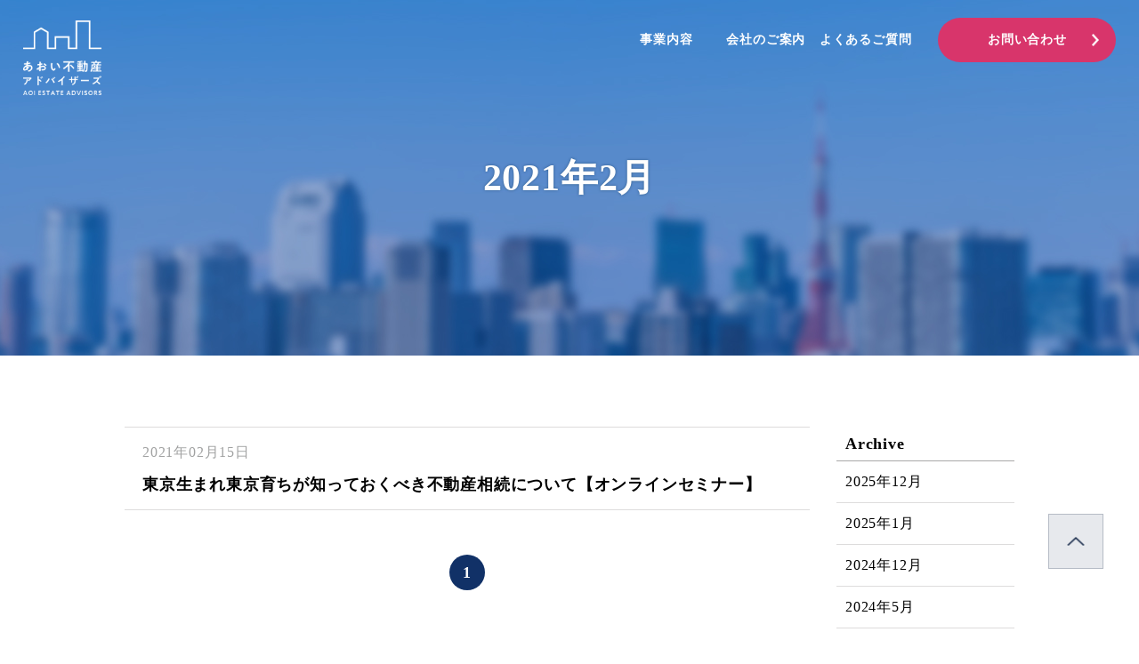

--- FILE ---
content_type: text/html; charset=UTF-8
request_url: https://aoi-fudousan-advisors.com/date/2021/02/
body_size: 9680
content:
<!DOCTYPE html>
<html dir="ltr" lang="ja"
	prefix="og: https://ogp.me/ns#" >
<head>
    <meta charset="UTF-8">
    <meta name="format-detection" content="telephone=no,address=no,email=no">
    <meta name="viewport" content="width=device-width, initial-scale=1.0, maximum-scale=1.0, user-scalable=no">
    <meta name="description" content="">
    <meta name="keywords" content="">
    <link rel="shortcut icon" href="https://aoi-fudousan-advisors.com/wp-content/themes/aoi-fudousan/img/common/favicon.ico">
    
    <!-- Global site tag (gtag.js) - Google Analytics -->
<script async src="https://www.googletagmanager.com/gtag/js?id=UA-143354289-1"></script>
<script>
  window.dataLayer = window.dataLayer || [];
  function gtag(){dataLayer.push(arguments);}
  gtag('js', new Date());

  gtag('config', 'UA-143354289-1');
</script>
    
		<!-- All in One SEO 4.3.7 - aioseo.com -->
		<title>2月, 2021 | 株式会社あおい不動産アドバイザーズ</title>
		<meta name="robots" content="noindex, max-snippet:-1, max-image-preview:large, max-video-preview:-1" />
		<link rel="canonical" href="https://aoi-fudousan-advisors.com/date/2021/02/" />
		<meta name="generator" content="All in One SEO (AIOSEO) 4.3.7" />
		<meta name="google" content="nositelinkssearchbox" />
		<script type="application/ld+json" class="aioseo-schema">
			{"@context":"https:\/\/schema.org","@graph":[{"@type":"BreadcrumbList","@id":"https:\/\/aoi-fudousan-advisors.com\/date\/2021\/02\/#breadcrumblist","itemListElement":[{"@type":"ListItem","@id":"https:\/\/aoi-fudousan-advisors.com\/#listItem","position":1,"item":{"@type":"WebPage","@id":"https:\/\/aoi-fudousan-advisors.com\/","name":"\u30db\u30fc\u30e0","description":"\u4e0d\u52d5\u7523\u5229\u7528\u3001\u304a\u4f4f\u307e\u3044\u63a2\u3057\u306b\u95a2\u3059\u308b\u304a\u60a9\u307f\u3001\u3054\u76f8\u8ac7\u3092\u53d7\u3051\u4ed8\u3051\u3066\u304a\u308a\u307e\u3059\u3002\u304a\u5ba2\u69d8\u306e\u8eab\u306b\u5bc4\u308a\u6dfb\u3063\u3066\u672c\u5f53\u306b\u5b89\u5fc3\u3067\u304d\u308b\u672a\u6765\u8a2d\u8a08\u3092\u30b5\u30dd\u30fc\u30c8\u300224\u6642\u9593\u3044\u3064\u3067\u3082WEB\u3067\u304a\u554f\u3044\u5408\u308f\u305b\u3092\u53d7\u3051\u4ed8\u3051\u3066\u304a\u308a\u307e\u3059\u306e\u3067\u3001\u304a\u6c17\u8efd\u306b\u304a\u554f\u3044\u5408\u308f\u305b\u304f\u3060\u3055\u3044\u3002","url":"https:\/\/aoi-fudousan-advisors.com\/"},"nextItem":"https:\/\/aoi-fudousan-advisors.com\/date\/2021\/#listItem"},{"@type":"ListItem","@id":"https:\/\/aoi-fudousan-advisors.com\/date\/2021\/#listItem","position":2,"item":{"@type":"WebPage","@id":"https:\/\/aoi-fudousan-advisors.com\/date\/2021\/","name":"2021","url":"https:\/\/aoi-fudousan-advisors.com\/date\/2021\/"},"nextItem":"https:\/\/aoi-fudousan-advisors.com\/date\/2021\/02\/#listItem","previousItem":"https:\/\/aoi-fudousan-advisors.com\/#listItem"},{"@type":"ListItem","@id":"https:\/\/aoi-fudousan-advisors.com\/date\/2021\/02\/#listItem","position":3,"item":{"@type":"WebPage","@id":"https:\/\/aoi-fudousan-advisors.com\/date\/2021\/02\/","name":"2\u6708, 2021","url":"https:\/\/aoi-fudousan-advisors.com\/date\/2021\/02\/"},"previousItem":"https:\/\/aoi-fudousan-advisors.com\/date\/2021\/#listItem"}]},{"@type":"CollectionPage","@id":"https:\/\/aoi-fudousan-advisors.com\/date\/2021\/02\/#collectionpage","url":"https:\/\/aoi-fudousan-advisors.com\/date\/2021\/02\/","name":"2\u6708, 2021 | \u682a\u5f0f\u4f1a\u793e\u3042\u304a\u3044\u4e0d\u52d5\u7523\u30a2\u30c9\u30d0\u30a4\u30b6\u30fc\u30ba","inLanguage":"ja","isPartOf":{"@id":"https:\/\/aoi-fudousan-advisors.com\/#website"},"breadcrumb":{"@id":"https:\/\/aoi-fudousan-advisors.com\/date\/2021\/02\/#breadcrumblist"}},{"@type":"Organization","@id":"https:\/\/aoi-fudousan-advisors.com\/#organization","name":"\u682a\u5f0f\u4f1a\u793e\u3042\u304a\u3044\u4e0d\u52d5\u7523\u30a2\u30c9\u30d0\u30a4\u30b6\u30fc\u30ba","url":"https:\/\/aoi-fudousan-advisors.com\/"},{"@type":"WebSite","@id":"https:\/\/aoi-fudousan-advisors.com\/#website","url":"https:\/\/aoi-fudousan-advisors.com\/","name":"\u682a\u5f0f\u4f1a\u793e\u3042\u304a\u3044\u4e0d\u52d5\u7523\u30a2\u30c9\u30d0\u30a4\u30b6\u30fc\u30ba","description":"\u682a\u5f0f\u4f1a\u793e\u3042\u304a\u3044\u4e0d\u52d5\u7523\u30a2\u30c9\u30d0\u30a4\u30b6\u30fc\u30ba","inLanguage":"ja","publisher":{"@id":"https:\/\/aoi-fudousan-advisors.com\/#organization"}}]}
		</script>
		<!-- All in One SEO -->

<link rel='dns-prefetch' href='//fonts.googleapis.com' />
<style id='wp-img-auto-sizes-contain-inline-css' type='text/css'>
img:is([sizes=auto i],[sizes^="auto," i]){contain-intrinsic-size:3000px 1500px}
/*# sourceURL=wp-img-auto-sizes-contain-inline-css */
</style>
<style id='wp-emoji-styles-inline-css' type='text/css'>

	img.wp-smiley, img.emoji {
		display: inline !important;
		border: none !important;
		box-shadow: none !important;
		height: 1em !important;
		width: 1em !important;
		margin: 0 0.07em !important;
		vertical-align: -0.1em !important;
		background: none !important;
		padding: 0 !important;
	}
/*# sourceURL=wp-emoji-styles-inline-css */
</style>
<style id='wp-block-library-inline-css' type='text/css'>
:root{--wp-block-synced-color:#7a00df;--wp-block-synced-color--rgb:122,0,223;--wp-bound-block-color:var(--wp-block-synced-color);--wp-editor-canvas-background:#ddd;--wp-admin-theme-color:#007cba;--wp-admin-theme-color--rgb:0,124,186;--wp-admin-theme-color-darker-10:#006ba1;--wp-admin-theme-color-darker-10--rgb:0,107,160.5;--wp-admin-theme-color-darker-20:#005a87;--wp-admin-theme-color-darker-20--rgb:0,90,135;--wp-admin-border-width-focus:2px}@media (min-resolution:192dpi){:root{--wp-admin-border-width-focus:1.5px}}.wp-element-button{cursor:pointer}:root .has-very-light-gray-background-color{background-color:#eee}:root .has-very-dark-gray-background-color{background-color:#313131}:root .has-very-light-gray-color{color:#eee}:root .has-very-dark-gray-color{color:#313131}:root .has-vivid-green-cyan-to-vivid-cyan-blue-gradient-background{background:linear-gradient(135deg,#00d084,#0693e3)}:root .has-purple-crush-gradient-background{background:linear-gradient(135deg,#34e2e4,#4721fb 50%,#ab1dfe)}:root .has-hazy-dawn-gradient-background{background:linear-gradient(135deg,#faaca8,#dad0ec)}:root .has-subdued-olive-gradient-background{background:linear-gradient(135deg,#fafae1,#67a671)}:root .has-atomic-cream-gradient-background{background:linear-gradient(135deg,#fdd79a,#004a59)}:root .has-nightshade-gradient-background{background:linear-gradient(135deg,#330968,#31cdcf)}:root .has-midnight-gradient-background{background:linear-gradient(135deg,#020381,#2874fc)}:root{--wp--preset--font-size--normal:16px;--wp--preset--font-size--huge:42px}.has-regular-font-size{font-size:1em}.has-larger-font-size{font-size:2.625em}.has-normal-font-size{font-size:var(--wp--preset--font-size--normal)}.has-huge-font-size{font-size:var(--wp--preset--font-size--huge)}.has-text-align-center{text-align:center}.has-text-align-left{text-align:left}.has-text-align-right{text-align:right}.has-fit-text{white-space:nowrap!important}#end-resizable-editor-section{display:none}.aligncenter{clear:both}.items-justified-left{justify-content:flex-start}.items-justified-center{justify-content:center}.items-justified-right{justify-content:flex-end}.items-justified-space-between{justify-content:space-between}.screen-reader-text{border:0;clip-path:inset(50%);height:1px;margin:-1px;overflow:hidden;padding:0;position:absolute;width:1px;word-wrap:normal!important}.screen-reader-text:focus{background-color:#ddd;clip-path:none;color:#444;display:block;font-size:1em;height:auto;left:5px;line-height:normal;padding:15px 23px 14px;text-decoration:none;top:5px;width:auto;z-index:100000}html :where(.has-border-color){border-style:solid}html :where([style*=border-top-color]){border-top-style:solid}html :where([style*=border-right-color]){border-right-style:solid}html :where([style*=border-bottom-color]){border-bottom-style:solid}html :where([style*=border-left-color]){border-left-style:solid}html :where([style*=border-width]){border-style:solid}html :where([style*=border-top-width]){border-top-style:solid}html :where([style*=border-right-width]){border-right-style:solid}html :where([style*=border-bottom-width]){border-bottom-style:solid}html :where([style*=border-left-width]){border-left-style:solid}html :where(img[class*=wp-image-]){height:auto;max-width:100%}:where(figure){margin:0 0 1em}html :where(.is-position-sticky){--wp-admin--admin-bar--position-offset:var(--wp-admin--admin-bar--height,0px)}@media screen and (max-width:600px){html :where(.is-position-sticky){--wp-admin--admin-bar--position-offset:0px}}

/*# sourceURL=wp-block-library-inline-css */
</style><style id='global-styles-inline-css' type='text/css'>
:root{--wp--preset--aspect-ratio--square: 1;--wp--preset--aspect-ratio--4-3: 4/3;--wp--preset--aspect-ratio--3-4: 3/4;--wp--preset--aspect-ratio--3-2: 3/2;--wp--preset--aspect-ratio--2-3: 2/3;--wp--preset--aspect-ratio--16-9: 16/9;--wp--preset--aspect-ratio--9-16: 9/16;--wp--preset--color--black: #000000;--wp--preset--color--cyan-bluish-gray: #abb8c3;--wp--preset--color--white: #ffffff;--wp--preset--color--pale-pink: #f78da7;--wp--preset--color--vivid-red: #cf2e2e;--wp--preset--color--luminous-vivid-orange: #ff6900;--wp--preset--color--luminous-vivid-amber: #fcb900;--wp--preset--color--light-green-cyan: #7bdcb5;--wp--preset--color--vivid-green-cyan: #00d084;--wp--preset--color--pale-cyan-blue: #8ed1fc;--wp--preset--color--vivid-cyan-blue: #0693e3;--wp--preset--color--vivid-purple: #9b51e0;--wp--preset--gradient--vivid-cyan-blue-to-vivid-purple: linear-gradient(135deg,rgb(6,147,227) 0%,rgb(155,81,224) 100%);--wp--preset--gradient--light-green-cyan-to-vivid-green-cyan: linear-gradient(135deg,rgb(122,220,180) 0%,rgb(0,208,130) 100%);--wp--preset--gradient--luminous-vivid-amber-to-luminous-vivid-orange: linear-gradient(135deg,rgb(252,185,0) 0%,rgb(255,105,0) 100%);--wp--preset--gradient--luminous-vivid-orange-to-vivid-red: linear-gradient(135deg,rgb(255,105,0) 0%,rgb(207,46,46) 100%);--wp--preset--gradient--very-light-gray-to-cyan-bluish-gray: linear-gradient(135deg,rgb(238,238,238) 0%,rgb(169,184,195) 100%);--wp--preset--gradient--cool-to-warm-spectrum: linear-gradient(135deg,rgb(74,234,220) 0%,rgb(151,120,209) 20%,rgb(207,42,186) 40%,rgb(238,44,130) 60%,rgb(251,105,98) 80%,rgb(254,248,76) 100%);--wp--preset--gradient--blush-light-purple: linear-gradient(135deg,rgb(255,206,236) 0%,rgb(152,150,240) 100%);--wp--preset--gradient--blush-bordeaux: linear-gradient(135deg,rgb(254,205,165) 0%,rgb(254,45,45) 50%,rgb(107,0,62) 100%);--wp--preset--gradient--luminous-dusk: linear-gradient(135deg,rgb(255,203,112) 0%,rgb(199,81,192) 50%,rgb(65,88,208) 100%);--wp--preset--gradient--pale-ocean: linear-gradient(135deg,rgb(255,245,203) 0%,rgb(182,227,212) 50%,rgb(51,167,181) 100%);--wp--preset--gradient--electric-grass: linear-gradient(135deg,rgb(202,248,128) 0%,rgb(113,206,126) 100%);--wp--preset--gradient--midnight: linear-gradient(135deg,rgb(2,3,129) 0%,rgb(40,116,252) 100%);--wp--preset--font-size--small: 13px;--wp--preset--font-size--medium: 20px;--wp--preset--font-size--large: 36px;--wp--preset--font-size--x-large: 42px;--wp--preset--spacing--20: 0.44rem;--wp--preset--spacing--30: 0.67rem;--wp--preset--spacing--40: 1rem;--wp--preset--spacing--50: 1.5rem;--wp--preset--spacing--60: 2.25rem;--wp--preset--spacing--70: 3.38rem;--wp--preset--spacing--80: 5.06rem;--wp--preset--shadow--natural: 6px 6px 9px rgba(0, 0, 0, 0.2);--wp--preset--shadow--deep: 12px 12px 50px rgba(0, 0, 0, 0.4);--wp--preset--shadow--sharp: 6px 6px 0px rgba(0, 0, 0, 0.2);--wp--preset--shadow--outlined: 6px 6px 0px -3px rgb(255, 255, 255), 6px 6px rgb(0, 0, 0);--wp--preset--shadow--crisp: 6px 6px 0px rgb(0, 0, 0);}:where(.is-layout-flex){gap: 0.5em;}:where(.is-layout-grid){gap: 0.5em;}body .is-layout-flex{display: flex;}.is-layout-flex{flex-wrap: wrap;align-items: center;}.is-layout-flex > :is(*, div){margin: 0;}body .is-layout-grid{display: grid;}.is-layout-grid > :is(*, div){margin: 0;}:where(.wp-block-columns.is-layout-flex){gap: 2em;}:where(.wp-block-columns.is-layout-grid){gap: 2em;}:where(.wp-block-post-template.is-layout-flex){gap: 1.25em;}:where(.wp-block-post-template.is-layout-grid){gap: 1.25em;}.has-black-color{color: var(--wp--preset--color--black) !important;}.has-cyan-bluish-gray-color{color: var(--wp--preset--color--cyan-bluish-gray) !important;}.has-white-color{color: var(--wp--preset--color--white) !important;}.has-pale-pink-color{color: var(--wp--preset--color--pale-pink) !important;}.has-vivid-red-color{color: var(--wp--preset--color--vivid-red) !important;}.has-luminous-vivid-orange-color{color: var(--wp--preset--color--luminous-vivid-orange) !important;}.has-luminous-vivid-amber-color{color: var(--wp--preset--color--luminous-vivid-amber) !important;}.has-light-green-cyan-color{color: var(--wp--preset--color--light-green-cyan) !important;}.has-vivid-green-cyan-color{color: var(--wp--preset--color--vivid-green-cyan) !important;}.has-pale-cyan-blue-color{color: var(--wp--preset--color--pale-cyan-blue) !important;}.has-vivid-cyan-blue-color{color: var(--wp--preset--color--vivid-cyan-blue) !important;}.has-vivid-purple-color{color: var(--wp--preset--color--vivid-purple) !important;}.has-black-background-color{background-color: var(--wp--preset--color--black) !important;}.has-cyan-bluish-gray-background-color{background-color: var(--wp--preset--color--cyan-bluish-gray) !important;}.has-white-background-color{background-color: var(--wp--preset--color--white) !important;}.has-pale-pink-background-color{background-color: var(--wp--preset--color--pale-pink) !important;}.has-vivid-red-background-color{background-color: var(--wp--preset--color--vivid-red) !important;}.has-luminous-vivid-orange-background-color{background-color: var(--wp--preset--color--luminous-vivid-orange) !important;}.has-luminous-vivid-amber-background-color{background-color: var(--wp--preset--color--luminous-vivid-amber) !important;}.has-light-green-cyan-background-color{background-color: var(--wp--preset--color--light-green-cyan) !important;}.has-vivid-green-cyan-background-color{background-color: var(--wp--preset--color--vivid-green-cyan) !important;}.has-pale-cyan-blue-background-color{background-color: var(--wp--preset--color--pale-cyan-blue) !important;}.has-vivid-cyan-blue-background-color{background-color: var(--wp--preset--color--vivid-cyan-blue) !important;}.has-vivid-purple-background-color{background-color: var(--wp--preset--color--vivid-purple) !important;}.has-black-border-color{border-color: var(--wp--preset--color--black) !important;}.has-cyan-bluish-gray-border-color{border-color: var(--wp--preset--color--cyan-bluish-gray) !important;}.has-white-border-color{border-color: var(--wp--preset--color--white) !important;}.has-pale-pink-border-color{border-color: var(--wp--preset--color--pale-pink) !important;}.has-vivid-red-border-color{border-color: var(--wp--preset--color--vivid-red) !important;}.has-luminous-vivid-orange-border-color{border-color: var(--wp--preset--color--luminous-vivid-orange) !important;}.has-luminous-vivid-amber-border-color{border-color: var(--wp--preset--color--luminous-vivid-amber) !important;}.has-light-green-cyan-border-color{border-color: var(--wp--preset--color--light-green-cyan) !important;}.has-vivid-green-cyan-border-color{border-color: var(--wp--preset--color--vivid-green-cyan) !important;}.has-pale-cyan-blue-border-color{border-color: var(--wp--preset--color--pale-cyan-blue) !important;}.has-vivid-cyan-blue-border-color{border-color: var(--wp--preset--color--vivid-cyan-blue) !important;}.has-vivid-purple-border-color{border-color: var(--wp--preset--color--vivid-purple) !important;}.has-vivid-cyan-blue-to-vivid-purple-gradient-background{background: var(--wp--preset--gradient--vivid-cyan-blue-to-vivid-purple) !important;}.has-light-green-cyan-to-vivid-green-cyan-gradient-background{background: var(--wp--preset--gradient--light-green-cyan-to-vivid-green-cyan) !important;}.has-luminous-vivid-amber-to-luminous-vivid-orange-gradient-background{background: var(--wp--preset--gradient--luminous-vivid-amber-to-luminous-vivid-orange) !important;}.has-luminous-vivid-orange-to-vivid-red-gradient-background{background: var(--wp--preset--gradient--luminous-vivid-orange-to-vivid-red) !important;}.has-very-light-gray-to-cyan-bluish-gray-gradient-background{background: var(--wp--preset--gradient--very-light-gray-to-cyan-bluish-gray) !important;}.has-cool-to-warm-spectrum-gradient-background{background: var(--wp--preset--gradient--cool-to-warm-spectrum) !important;}.has-blush-light-purple-gradient-background{background: var(--wp--preset--gradient--blush-light-purple) !important;}.has-blush-bordeaux-gradient-background{background: var(--wp--preset--gradient--blush-bordeaux) !important;}.has-luminous-dusk-gradient-background{background: var(--wp--preset--gradient--luminous-dusk) !important;}.has-pale-ocean-gradient-background{background: var(--wp--preset--gradient--pale-ocean) !important;}.has-electric-grass-gradient-background{background: var(--wp--preset--gradient--electric-grass) !important;}.has-midnight-gradient-background{background: var(--wp--preset--gradient--midnight) !important;}.has-small-font-size{font-size: var(--wp--preset--font-size--small) !important;}.has-medium-font-size{font-size: var(--wp--preset--font-size--medium) !important;}.has-large-font-size{font-size: var(--wp--preset--font-size--large) !important;}.has-x-large-font-size{font-size: var(--wp--preset--font-size--x-large) !important;}
/*# sourceURL=global-styles-inline-css */
</style>

<style id='classic-theme-styles-inline-css' type='text/css'>
/*! This file is auto-generated */
.wp-block-button__link{color:#fff;background-color:#32373c;border-radius:9999px;box-shadow:none;text-decoration:none;padding:calc(.667em + 2px) calc(1.333em + 2px);font-size:1.125em}.wp-block-file__button{background:#32373c;color:#fff;text-decoration:none}
/*# sourceURL=/wp-includes/css/classic-themes.min.css */
</style>
<link rel='stylesheet' id='font-Roboto-css' href='//fonts.googleapis.com/css?family=Roboto%3A700&#038;display=swap&#038;ver=6.9' type='text/css' media='all' />
<link rel='stylesheet' id='style-css' href='https://aoi-fudousan-advisors.com/wp-content/themes/aoi-fudousan/css/style.css?ver=6.9' type='text/css' media='all' />
<link rel='stylesheet' id='slick-css' href='https://aoi-fudousan-advisors.com/wp-content/themes/aoi-fudousan/css/slick.css?ver=6.9' type='text/css' media='all' />
<script type="text/javascript" src="https://aoi-fudousan-advisors.com/wp/wp-includes/js/jquery/jquery.min.js?ver=3.7.1" id="jquery-core-js"></script>
<script type="text/javascript" src="https://aoi-fudousan-advisors.com/wp/wp-includes/js/jquery/jquery-migrate.min.js?ver=3.4.1" id="jquery-migrate-js"></script>
<link rel="https://api.w.org/" href="https://aoi-fudousan-advisors.com/wp-json/" /><link rel="EditURI" type="application/rsd+xml" title="RSD" href="https://aoi-fudousan-advisors.com/wp/xmlrpc.php?rsd" />
<meta name="generator" content="WordPress 6.9" />
		<style type="text/css" id="wp-custom-css">
			/*h2見出しデザイン*/
.btn--orange,h2{
  border-bottom: 3px solid #A4B5C7;
}
/*h2余白*/
h2{padding-top:20px;}
/*h3見出しデザイン*/
h3{padding-top:20px;padding: 1rem 2rem;
  border-left: 5px double #A4B5C7;}		</style>
		</head>
<body class="archive date wp-theme-aoi-fudousan">

<header>
    <div class="logo">
        <a href="/" class="trans">
            <img src="https://aoi-fudousan-advisors.com/wp-content/themes/aoi-fudousan/img/common/logo01.png" alt="あおい不動産アドバイザーズ">
        </a>
    </div>
    <div class="menu_open sm"><img src="https://aoi-fudousan-advisors.com/wp-content/themes/aoi-fudousan/img/common/menu_w.png" alt="MENU"></div>
    <div class="box md">
        <div class="menu">
            <div class="btn menu_sub link_menu">
                <a href="/service/" class="link_detail">事業内容</a>
                <div class="header_sub">
                    <div class="container">
                      <!-- 2020/01/11 @morisita 追加 -->
                      <a href="/service" class="trans">
                          <div class="img"><img src="/wp-content/uploads/2020/01/contents.jpg" alt=""></div>
                          <div class="ttl">事業内容</div>
                      </a>
                      <!-- 2020/01/11 @morisita 追加ここまで -->
                        <a href="/service/consulting/" class="trans">
                            <div class="img"><img src="https://aoi-fudousan-advisors.com/wp-content/themes/aoi-fudousan/img/common/img01.jpg" alt=""></div>
                            <div class="ttl">コンサルティング</div>
                        </a>
                        <a href="/service/support/" class="trans">
                            <div class="img"><img src="https://aoi-fudousan-advisors.com/wp-content/themes/aoi-fudousan/img/common/img02.jpg" alt=""></div>
                            <div class="ttl">購入・<br>住み替えサポート</div>
                        </a>
                        <a href="/service/contribution/" class="trans">
                            <div class="img"><img src="https://aoi-fudousan-advisors.com/wp-content/themes/aoi-fudousan/img/common/img03.jpg" alt=""></div>
                            <div class="ttl">社会貢献サポート</div>
                        </a>
                        <a href="/service/management/" class="trans">
                            <div class="img"><img src="https://aoi-fudousan-advisors.com/wp-content/themes/aoi-fudousan/img/common/img04.jpg" alt=""></div>
                            <div class="ttl">不動産管理</div>
                        </a>
                        <a href="/service/intermediary/" class="trans">
                            <div class="img"><img src="https://aoi-fudousan-advisors.com/wp-content/themes/aoi-fudousan/img/common/img05.jpg" alt=""></div>
                            <div class="ttl">仲介・買い取り</div>
                        </a>
                    </div>
                </div><!-- header_sub -->
            </div>
            <div class="btn menu_sub link_menu">
                <a href="/about" class="link_detail">会社のご案内</a>
                <div class="header_sub">
                    <div class="container">
                      <!-- 2019/12/11 @morisita 追加 -->
						<a href="/about" class="trans">
                            <div class="img"><img src="/wp-content/uploads/2019/12/corp.jpg" alt=""></div><div class="ttl">会社概要</div>
                        </a>
              <!-- 2019/12/11 @morisita 追加ここまで -->
                        <a href="https://aoi-fudousan-advisors.com/category/news/" class="trans">
                            <div class="img"><img src="https://aoi-fudousan-advisors.com/wp-content/themes/aoi-fudousan/img/common/img06.jpg" alt=""></div>
                            <div class="ttl">お知らせ</div>
                        </a>
                        <a href="https://aoi-fudousan-advisors.com/category/report/" class="trans">
                            <div class="img"><img src="https://aoi-fudousan-advisors.com/wp-content/themes/aoi-fudousan/img/common/img07.jpg" alt=""></div>
                            <div class="ttl">活動報告</div>
                        </a>
                        <a href="https://aoi-fudousan-advisors.com/category/seminar/" class="trans">
                            <div class="img"><img src="https://aoi-fudousan-advisors.com/wp-content/themes/aoi-fudousan/img/common/img08.jpg" alt=""></div>
                            <div class="ttl">セミナー</div>
                        </a>
                        <a href="/about/example/" class="trans">
                            <div class="img"><img src="https://aoi-fudousan-advisors.com/wp-content/themes/aoi-fudousan/img/common/img09.jpg" alt=""></div>
                            <div class="ttl">相談事例</div>
                        </a>
						<!-- 2021/12/17  追加 -->
<a href="https://aoi-fudousan-advisors.com/category/chiebukuro/" class="trans">
	<div class="img"><img src="/wp-content/uploads/2021/12/chiebukuro.png" alt=""></div>
	<div class="ttl"><span style="font-size:70%">あなたにもわかる</span><br>不動産の知恵袋</div></a><!-- 2021/12/17  追加ここまで -->
                    </div>
                </div><!-- header_sub -->
            </div>
            <!-- <a href="#" class="btn trans">物件情報</a> -->
            <a href="/faq/" class="btn trans">よくあるご質問</a>
        </div><a href="/contact/" class="contact trans">お問い合わせ</a></div>
	<!-- box -->
</header>

<div class="sm_menu">
    <div class="scroll">
        <div class="container">
            <div class="menu_close"><img src="https://aoi-fudousan-advisors.com/wp-content/themes/aoi-fudousan/img/common/close.png" alt="CLOSE"></div>
            <div class="logo">
                <a href="/" class="trans"><img src="https://aoi-fudousan-advisors.com/wp-content/themes/aoi-fudousan/img/common/logo01.png" alt="あおい不動産アドバイザーズ"></a>
            </div>
            <ul class="menu">
                <li>
                    <div class="menu_btn tgl_btn">事業内容</div>
                    <ul class="tgl_menu">
                      <li><a href="/service">事業内容</a></li><!-- 2020/01/11 @morisita 追加 -->
                        <li><a href="/service/consulting/">コンサルティング</a></li>
                        <li><a href="/service/support/">購入、住み替えサポート</a></li>
                        <li><a href="/service/contribution/">社会貢献活動サポート</a></li>
                        <li><a href="/service/management/">不動産管理事業</a></li>
                        <li><a href="/service/intermediary/">仲介、買取事業</a></li>
                    </ul>
                </li>
                <li>
                    <div class="menu_btn tgl_btn">会社のご案内</div>
                    <ul class="tgl_menu">
                        <li><a href="/about">会社概要</a></li><!-- 2020/01/11 @morisita 会社のご案内→会社概要 -->
                        <li><a href="https://aoi-fudousan-advisors.com/category/news/">お知らせ</a></li>
                        <li><a href="/about/example/">相談事例</a></li>
                        <li><a href="https://aoi-fudousan-advisors.com/category/report/">活動報告</a></li>
                        <li><a href="https://aoi-fudousan-advisors.com/category/seminar/">セミナー</a></li>
						<li><a href="https://aoi-fudousan-advisors.com/category/chiebukuro/">あなたにもわかる不動産の知恵袋</a></li>
                    </ul>
                </li>
                <li>
                    <a href="/faq" class="menu_btn">よくあるご質問</a>
                </li><li><a href="/contact/" class="menu_btn">お問い合わせ</a></li>
                <!-- <li>
                    <a href="/faq" class="menu_btn">物件情報</a>
                </li> -->
            </ul>
			<!-- menu -->
        </div>
    </div><!-- scroll -->
</div><!-- sm_menu -->

<div class="main_header">
    <div class="logo">
        <a href="/" class="trans">
            <img src="https://aoi-fudousan-advisors.com/wp-content/themes/aoi-fudousan/img/common/logo02.png" alt="あおい不動産アドバイザーズ">
        </a>
    </div>
    <div class="menu_open sm"><img src="https://aoi-fudousan-advisors.com/wp-content/themes/aoi-fudousan/img/common/menu_b.png" alt="MENU"></div>
    <div class="box md">
        <div class="menu">
            <div class="btn menu_sub link_menu">
                <a href="/service/" class="link_detail">事業内容</a>
                <div class="header_sub">
                    <div class="container">
                      <!-- 2020/01/11 @morisita 追加 -->
                      <a href="/service" class="trans">
                          <div class="img"><img src="/wp-content/uploads/2020/01/contents.jpg" alt=""></div>
                          <div class="ttl">事業内容</div>
                      </a>
                      <!-- 2020/01/11 @morisita 追加ここまで -->
                        <a href="/service/consulting/" class="trans">
                            <div class="img"><img src="https://aoi-fudousan-advisors.com/wp-content/themes/aoi-fudousan/img/common/img01.jpg" alt=""></div>
                            <div class="ttl">コンサルティング</div>
                        </a>
                        <a href="/service/support/" class="trans">
                            <div class="img"><img src="https://aoi-fudousan-advisors.com/wp-content/themes/aoi-fudousan/img/common/img02.jpg" alt=""></div>
                            <div class="ttl">購入・<br>住み替えサポート</div>
                        </a>
                        <a href="/service/contribution/" class="trans">
                            <div class="img"><img src="https://aoi-fudousan-advisors.com/wp-content/themes/aoi-fudousan/img/common/img03.jpg" alt=""></div>
                            <div class="ttl">社会貢献サポート</div>
                        </a>
                        <a href="/service/management/" class="trans">
                            <div class="img"><img src="https://aoi-fudousan-advisors.com/wp-content/themes/aoi-fudousan/img/common/img04.jpg" alt=""></div>
                            <div class="ttl">不動産管理</div>
                        </a>
                        <a href="/service/intermediary/" class="trans">
                            <div class="img"><img src="https://aoi-fudousan-advisors.com/wp-content/themes/aoi-fudousan/img/common/img05.jpg" alt=""></div>
                            <div class="ttl">仲介・買い取り</div>
                        </a>
                    </div>
                </div><!-- header_sub -->
            </div>
            <div class="btn menu_sub link_menu">
                <a href="/about/" class="link_detail">会社のご案内</a>
                <div class="header_sub">
                    <div class="container">
                      <!-- 2019/12/11 @morisita 追加 -->
                        <a href="/about" class="trans">
                          <div class="img"><img src="/wp-content/uploads/2019/12/corp.jpg" alt=""></div>
                          <div class="ttl">会社概要</div>
                      </a><!-- 2019/12/11 @morisita 追加ここまで -->
                      <a href="https://aoi-fudousan-advisors.com/category/news/" class="trans">
                            <div class="img"><img src="https://aoi-fudousan-advisors.com/wp-content/themes/aoi-fudousan/img/common/img06.jpg" alt=""></div>
                            <div class="ttl">お知らせ</div>
                        </a>
                        <a href="https://aoi-fudousan-advisors.com/category/report/" class="trans">
                            <div class="img"><img src="https://aoi-fudousan-advisors.com/wp-content/themes/aoi-fudousan/img/common/img07.jpg" alt=""></div>
                            <div class="ttl">活動報告</div>
                        </a>
                        <a href="https://aoi-fudousan-advisors.com/category/seminar/" class="trans">
                            <div class="img"><img src="https://aoi-fudousan-advisors.com/wp-content/themes/aoi-fudousan/img/common/img08.jpg" alt=""></div>
                            <div class="ttl">セミナー</div>
                        </a>
                        <a href="/about/example/" class="trans">
                            <div class="img"><img src="https://aoi-fudousan-advisors.com/wp-content/themes/aoi-fudousan/img/common/img09.jpg" alt=""></div>
                            <div class="ttl">相談事例</div>
							<!-- 2021/12/17  追加 -->
							<a href="https://aoi-fudousan-advisors.com/category/chiebukuro/" class="trans">
								<div class="img"><img src="/wp-content/uploads/2021/12/chiebukuro.png" alt=""></div>
								<div class="ttl"><span style="font-size:70%">あなたにもわかる</span><br>不動産の知恵袋</div>
							</a><!-- 2021/12/17  追加ここまで -->
                        </a>
                    </div>
                </div><!-- header_sub -->
            </div>
            <!-- <a href="#" class="btn trans">物件情報</a> -->
            <a href="/faq/" class="btn trans">よくあるご質問</a>
        </div><a href="/contact" class="contact trans">お問い合わせ</a></div>
<!-- box -->
</div><!-- main_header -->


<main>

<div class="under_kv report">
<h1 class="ttl">
    <span class="ja_b">
        2021年2月    </span>
</h1>
</div>

<div class="report_sec">
        <div class="container">
        <div class="list">
            <div class="entry">

                            <a href="https://aoi-fudousan-advisors.com/news/331/" class="trans">
                    <div class="date">2021年02月15日</div>
                    <div class="ttl">東京生まれ東京育ちが知っておくべき不動産相続について【オンラインセミナー】</div>
                </a><!-- box -->
            
            </div>

                            <div class="under_pager">

        
        <div class="pager">
            <a href="https://aoi-fudousan-advisors.com/date/2021/02/" 
                class="trans active">
                <span>1</span>
            </a>

            
                                            
            
                                </div>

        
    </div><!-- under_pager -->
    
        </div><!-- list -->

        <div class="archive">
    <p class="ttl">Archive</p>
    <div class="list">
        	<a href='https://aoi-fudousan-advisors.com/date/2025/12/'>2025年12月</a>
	<a href='https://aoi-fudousan-advisors.com/date/2025/01/'>2025年1月</a>
	<a href='https://aoi-fudousan-advisors.com/date/2024/12/'>2024年12月</a>
	<a href='https://aoi-fudousan-advisors.com/date/2024/05/'>2024年5月</a>
	<a href='https://aoi-fudousan-advisors.com/date/2024/04/'>2024年4月</a>
	<a href='https://aoi-fudousan-advisors.com/date/2024/03/'>2024年3月</a>
	<a href='https://aoi-fudousan-advisors.com/date/2024/02/'>2024年2月</a>
	<a href='https://aoi-fudousan-advisors.com/date/2024/01/'>2024年1月</a>
	<a href='https://aoi-fudousan-advisors.com/date/2023/12/'>2023年12月</a>
	<a href='https://aoi-fudousan-advisors.com/date/2023/11/'>2023年11月</a>
	<a href='https://aoi-fudousan-advisors.com/date/2023/10/'>2023年10月</a>
	<a href='https://aoi-fudousan-advisors.com/date/2023/09/'>2023年9月</a>
	<a href='https://aoi-fudousan-advisors.com/date/2023/08/'>2023年8月</a>
	<a href='https://aoi-fudousan-advisors.com/date/2023/07/'>2023年7月</a>
	<a href='https://aoi-fudousan-advisors.com/date/2023/06/'>2023年6月</a>
	<a href='https://aoi-fudousan-advisors.com/date/2023/05/'>2023年5月</a>
	<a href='https://aoi-fudousan-advisors.com/date/2023/04/'>2023年4月</a>
	<a href='https://aoi-fudousan-advisors.com/date/2023/03/'>2023年3月</a>
	<a href='https://aoi-fudousan-advisors.com/date/2023/01/'>2023年1月</a>
	<a href='https://aoi-fudousan-advisors.com/date/2022/12/'>2022年12月</a>
	<a href='https://aoi-fudousan-advisors.com/date/2022/11/'>2022年11月</a>
	<a href='https://aoi-fudousan-advisors.com/date/2022/08/'>2022年8月</a>
	<a href='https://aoi-fudousan-advisors.com/date/2022/07/'>2022年7月</a>
	<a href='https://aoi-fudousan-advisors.com/date/2022/06/'>2022年6月</a>
	<a href='https://aoi-fudousan-advisors.com/date/2022/04/'>2022年4月</a>
	<a href='https://aoi-fudousan-advisors.com/date/2022/03/'>2022年3月</a>
	<a href='https://aoi-fudousan-advisors.com/date/2022/02/'>2022年2月</a>
	<a href='https://aoi-fudousan-advisors.com/date/2022/01/'>2022年1月</a>
	<a href='https://aoi-fudousan-advisors.com/date/2021/12/'>2021年12月</a>
	<a href='https://aoi-fudousan-advisors.com/date/2021/11/'>2021年11月</a>
	<a href='https://aoi-fudousan-advisors.com/date/2021/09/'>2021年9月</a>
	<a href='https://aoi-fudousan-advisors.com/date/2021/08/'>2021年8月</a>
	<a href='https://aoi-fudousan-advisors.com/date/2021/07/'>2021年7月</a>
	<a href='https://aoi-fudousan-advisors.com/date/2021/05/'>2021年5月</a>
	<a href='https://aoi-fudousan-advisors.com/date/2021/04/'>2021年4月</a>
	<a href='https://aoi-fudousan-advisors.com/date/2021/03/'>2021年3月</a>
	<a href='https://aoi-fudousan-advisors.com/date/2021/02/' aria-current="page">2021年2月</a>
	<a href='https://aoi-fudousan-advisors.com/date/2020/12/'>2020年12月</a>
	<a href='https://aoi-fudousan-advisors.com/date/2020/11/'>2020年11月</a>
	<a href='https://aoi-fudousan-advisors.com/date/2020/09/'>2020年9月</a>
	<a href='https://aoi-fudousan-advisors.com/date/2020/08/'>2020年8月</a>
	<a href='https://aoi-fudousan-advisors.com/date/2020/04/'>2020年4月</a>
	<a href='https://aoi-fudousan-advisors.com/date/2020/01/'>2020年1月</a>
	<a href='https://aoi-fudousan-advisors.com/date/2019/12/'>2019年12月</a>
	<a href='https://aoi-fudousan-advisors.com/date/2019/07/'>2019年7月</a>
	<a href='https://aoi-fudousan-advisors.com/date/2019/06/'>2019年6月</a>
	<a href='https://aoi-fudousan-advisors.com/date/2019/04/'>2019年4月</a>
    </div>
</div><!-- archive -->

    </div>

    
</div>

</main>

<footer>
    <div class="contact">
        <div class="container">
            <div class="box">
                <p class="ttl">CONTACT</p>
                <p class="txt">不動産に関するご相談・ご質問は<br class="sm">いつでもご連絡くださいませ。</p>
                <a href="/contact/" class="btn trans">お問い合わせ</a>
            </div>
        </div>
    </div><!-- contact -->
    <div class="breadcrumb">
        <div class="container">
            <a href="/" class="trans"><img src="https://aoi-fudousan-advisors.com/wp-content/themes/aoi-fudousan/img/common/home.png" alt="HOME">HOME</a>
        </div>
    </div><!-- breadcrumb -->
    <div class="footer_menu">
        <div class="container">
            <div class="top">
                <a href="/" class="logo trans"><img src="https://aoi-fudousan-advisors.com/wp-content/themes/aoi-fudousan/img/common/logo02.png" alt="あおい不動産アドバイザーズ" class="md"><img src="https://aoi-fudousan-advisors.com/wp-content/themes/aoi-fudousan/img/common/logo03.png" alt="あおい不動産アドバイザーズ" class="sm"></a>
                <div class="add">
                        〒104-0032<br>
                        中央区八丁堀2-15-6<br>カガヤビル１階
                </div>
            </div><!-- top -->
            <div class="menu md">
                <div class="box">
                    <p class="ttl">事業内容</p>
                    <a href="/service/" class="trans">事業内容</a>
                    <a href="/service/consulting/" class="trans">コンサルティング</a>
                    <a href="/service/support/" class="trans">購入・住み替え</a>
                    <a href="/service/contribution/" class="trans">社会貢献</a>
                    <a href="/service/management/" class="trans">不動産監理</a>
                    <a href="/service/intermediary/" class="trans">仲介・買取</a>
                </div><!-- box -->
                <div class="box">
                    <p class="ttl">会社のご案内</p>
                    <a href="/about/" class="trans">会社のご案内</a>
                    <a href="https://aoi-fudousan-advisors.com/category/report/" class="trans">活動報告</a>
                    <a href="https://aoi-fudousan-advisors.com/category/news/" class="trans">お知らせ</a>
                    <a href="/about/example/" class="trans">相談事例</a>
                    <a href="https://aoi-fudousan-advisors.com/category/seminar/" class="trans">セミナー</a>
                </div><!-- box -->
                <div class="box">
                    <!-- <a href="#" class="trans">物件情報</a> -->
                    <a href="/faq/" class="trans">よくある質問</a>
                    <!-- <a href="#" class="trans">提携先紹介</a> -->
                    <a href="/privacy/" class="trans">プライバシーポリシー</a>
                    <a href="/contact/" class="trans">お問い合わせ</a>
                </div><!-- box -->
            </div><!-- menu -->
        </div>
        <div id="gototop">
            <div class="box">
                <img src="https://aoi-fudousan-advisors.com/wp-content/themes/aoi-fudousan/img/common/arrow02_t.png" alt="">
                <span class="sm">PAGE TOP</span>
            </div>
        </div><!-- gototop -->
    </div><!-- footer_menu -->
    <div class="copy">Copyright &copy; AOI-ESTIMSTE-ADVISERS</div>
</footer>
<br />
<b>Notice</b>:  ob_flush(): failed to flush buffer of wp_finalize_template_enhancement_output_buffer (2) in <b>/home/aoirealad/aoi-fudousan-advisors.com/public_html/wp-content/plugins/all-in-one-seo-pack/app/Common/Main/Head.php</b> on line <b>178</b><br />
<script type="speculationrules">
{"prefetch":[{"source":"document","where":{"and":[{"href_matches":"/*"},{"not":{"href_matches":["/wp/wp-*.php","/wp/wp-admin/*","/wp-content/uploads/*","/wp-content/*","/wp-content/plugins/*","/wp-content/themes/aoi-fudousan/*","/*\\?(.+)"]}},{"not":{"selector_matches":"a[rel~=\"nofollow\"]"}},{"not":{"selector_matches":".no-prefetch, .no-prefetch a"}}]},"eagerness":"conservative"}]}
</script>
<script type="text/javascript" src="https://aoi-fudousan-advisors.com/wp-content/themes/aoi-fudousan/js/custom.js" id="custom-js"></script>
<script type="text/javascript" src="https://aoi-fudousan-advisors.com/wp-content/themes/aoi-fudousan/js/slick.min.js" id="slick-min-js"></script>
<script id="wp-emoji-settings" type="application/json">
{"baseUrl":"https://s.w.org/images/core/emoji/17.0.2/72x72/","ext":".png","svgUrl":"https://s.w.org/images/core/emoji/17.0.2/svg/","svgExt":".svg","source":{"concatemoji":"https://aoi-fudousan-advisors.com/wp/wp-includes/js/wp-emoji-release.min.js?ver=6.9"}}
</script>
<script type="module">
/* <![CDATA[ */
/*! This file is auto-generated */
const a=JSON.parse(document.getElementById("wp-emoji-settings").textContent),o=(window._wpemojiSettings=a,"wpEmojiSettingsSupports"),s=["flag","emoji"];function i(e){try{var t={supportTests:e,timestamp:(new Date).valueOf()};sessionStorage.setItem(o,JSON.stringify(t))}catch(e){}}function c(e,t,n){e.clearRect(0,0,e.canvas.width,e.canvas.height),e.fillText(t,0,0);t=new Uint32Array(e.getImageData(0,0,e.canvas.width,e.canvas.height).data);e.clearRect(0,0,e.canvas.width,e.canvas.height),e.fillText(n,0,0);const a=new Uint32Array(e.getImageData(0,0,e.canvas.width,e.canvas.height).data);return t.every((e,t)=>e===a[t])}function p(e,t){e.clearRect(0,0,e.canvas.width,e.canvas.height),e.fillText(t,0,0);var n=e.getImageData(16,16,1,1);for(let e=0;e<n.data.length;e++)if(0!==n.data[e])return!1;return!0}function u(e,t,n,a){switch(t){case"flag":return n(e,"\ud83c\udff3\ufe0f\u200d\u26a7\ufe0f","\ud83c\udff3\ufe0f\u200b\u26a7\ufe0f")?!1:!n(e,"\ud83c\udde8\ud83c\uddf6","\ud83c\udde8\u200b\ud83c\uddf6")&&!n(e,"\ud83c\udff4\udb40\udc67\udb40\udc62\udb40\udc65\udb40\udc6e\udb40\udc67\udb40\udc7f","\ud83c\udff4\u200b\udb40\udc67\u200b\udb40\udc62\u200b\udb40\udc65\u200b\udb40\udc6e\u200b\udb40\udc67\u200b\udb40\udc7f");case"emoji":return!a(e,"\ud83e\u1fac8")}return!1}function f(e,t,n,a){let r;const o=(r="undefined"!=typeof WorkerGlobalScope&&self instanceof WorkerGlobalScope?new OffscreenCanvas(300,150):document.createElement("canvas")).getContext("2d",{willReadFrequently:!0}),s=(o.textBaseline="top",o.font="600 32px Arial",{});return e.forEach(e=>{s[e]=t(o,e,n,a)}),s}function r(e){var t=document.createElement("script");t.src=e,t.defer=!0,document.head.appendChild(t)}a.supports={everything:!0,everythingExceptFlag:!0},new Promise(t=>{let n=function(){try{var e=JSON.parse(sessionStorage.getItem(o));if("object"==typeof e&&"number"==typeof e.timestamp&&(new Date).valueOf()<e.timestamp+604800&&"object"==typeof e.supportTests)return e.supportTests}catch(e){}return null}();if(!n){if("undefined"!=typeof Worker&&"undefined"!=typeof OffscreenCanvas&&"undefined"!=typeof URL&&URL.createObjectURL&&"undefined"!=typeof Blob)try{var e="postMessage("+f.toString()+"("+[JSON.stringify(s),u.toString(),c.toString(),p.toString()].join(",")+"));",a=new Blob([e],{type:"text/javascript"});const r=new Worker(URL.createObjectURL(a),{name:"wpTestEmojiSupports"});return void(r.onmessage=e=>{i(n=e.data),r.terminate(),t(n)})}catch(e){}i(n=f(s,u,c,p))}t(n)}).then(e=>{for(const n in e)a.supports[n]=e[n],a.supports.everything=a.supports.everything&&a.supports[n],"flag"!==n&&(a.supports.everythingExceptFlag=a.supports.everythingExceptFlag&&a.supports[n]);var t;a.supports.everythingExceptFlag=a.supports.everythingExceptFlag&&!a.supports.flag,a.supports.everything||((t=a.source||{}).concatemoji?r(t.concatemoji):t.wpemoji&&t.twemoji&&(r(t.twemoji),r(t.wpemoji)))});
//# sourceURL=https://aoi-fudousan-advisors.com/wp/wp-includes/js/wp-emoji-loader.min.js
/* ]]> */
</script>
</body>

</html>


--- FILE ---
content_type: text/css
request_url: https://aoi-fudousan-advisors.com/wp-content/themes/aoi-fudousan/css/style.css?ver=6.9
body_size: 13055
content:
@charset "UTF-8";
/* Welcome to Compass.
 * In this file you should write your main styles. (or centralize your imports)
 * Import this file using the following HTML or equivalent:
 * <link href="/stylesheets/screen.css" media="screen, projection" rel="stylesheet" type="text/css" /> */
html, body, div, span, applet, object, iframe,
h1, h2, h3, h4, h5, h6, p, blockquote, pre,
a, abbr, acronym, address, big, cite, code,
del, dfn, em, img, ins, kbd, q, s, samp,
small, strike, strong, sub, sup, tt, var,
b, u, i, center,
dl, dt, dd, ol, ul, li,
fieldset, form, label, legend,
table, caption, tbody, tfoot, thead, tr, th, td,
article, aside, canvas, details, embed,
figure, figcaption, footer, header, hgroup,
menu, nav, output, ruby, section, summary,
time, mark, audio, video {
  margin: 0;
  padding: 0;
  border: 0;
  font: inherit;
  font-size: 100%;
  vertical-align: baseline;
}

html {
  line-height: 1;
}

ol, ul {
  list-style: none;
}

table {
  border-collapse: collapse;
  border-spacing: 0;
}

caption, th, td {
  text-align: left;
  font-weight: normal;
  vertical-align: middle;
}

q, blockquote {
  quotes: none;
}
q:before, q:after, blockquote:before, blockquote:after {
  content: "";
  content: none;
}

a img {
  border: none;
}

article, aside, details, figcaption, figure, footer, header, hgroup, main, menu, nav, section, summary {
  display: block;
}

/* ======================================================================
 common
====================================================================== */
/* iOSでのデフォルトスタイルをリセット */
input, textarea {
  font-family: "ヒラギノ角ゴ Pro W3", "Hiragino Kaku Gothic Pro", "メイリオ", Meiryo, Osaka, "ＭＳ Ｐゴシック", "MS PGothic", "sans-serif";
  border-radius: 0;
  -webkit-box-sizing: content-box;
  -webkit-appearance: button;
  appearance: button;
  border: none;
  box-sizing: border-box;
}
input::-webkit-search-decoration, textarea::-webkit-search-decoration {
  display: none;
}
input::focus, textarea::focus {
  outline-offset: -2px;
}

body {
  font-family: "ヒラギノ角ゴ Pro W3", "Hiragino Kaku Gothic Pro", "メイリオ", Meiryo, Osaka, "ＭＳ Ｐゴシック", "MS PGothic", "sans-serif";
  font-size: 16px;
  color: #010101;
  letter-spacing: 0.05em;
  overflow-x: hidden;
}
@media screen and (max-width: 779px) {
  body {
    font-size: 12px;
  }
}

a {
  text-decoration: none;
  color: #010101;
}

img {
  vertical-align: bottom;
}
@media screen and (max-width: 779px) {
  img {
    width: 100%;
  }
}

main {
  padding-bottom: 130px;
}
@media screen and (max-width: 779px) {
  main {
    padding-bottom: 17%;
  }
}

.container {
  width: 1000px;
  margin: 0 auto;
  position: relative;
}
@media screen and (max-width: 779px) {
  .container {
    width: 92%;
  }
}

.sm {
  display: none !important;
}

@media screen and (max-width: 779px) {
  .sm {
    display: block !important;
  }

  .md {
    display: none !important;
  }
}
.trans,
body.single-report div.archive div.list a {
  filter: progid:DXImageTransform.Microsoft.Alpha(enabled=false);
  opacity: 1;
  -moz-transition: all 0.2s linear;
  -o-transition: all 0.2s linear;
  -webkit-transition: all 0.2s linear;
  transition: all 0.2s linear;
}

.trans:hover,
.trans:hover img {
  filter: progid:DXImageTransform.Microsoft.Alpha(Opacity=60);
  opacity: 0.6;
}

.sec_ttl01 {
  position: relative;
  text-align: center;
  color: #172a4a;
  padding-bottom: 23px;
}
@media screen and (max-width: 779px) {
  .sec_ttl01 {
    padding-bottom: 4%;
  }
}
.sec_ttl01:before, .sec_ttl01:after {
  content: "";
  display: block;
  height: 3px;
  margin: 0 auto;
  position: absolute;
  left: 50%;
  bottom: 0;
}
.sec_ttl01:before {
  background: #b8c3d5;
  width: 40px;
  margin-left: -20px;
}
@media screen and (max-width: 779px) {
  .sec_ttl01:before {
    width: 30px;
    margin-left: -15px;
  }
}
.sec_ttl01:after {
  background: #000;
  width: 8px;
  margin-left: -20px;
}
@media screen and (max-width: 779px) {
  .sec_ttl01:after {
    width: 4px;
    margin-left: -16px;
  }
}
.sec_ttl01 span {
  display: block;
}
.sec_ttl01 .en {
  font-family: "Roboto", sans-serif;
  font-weight: bold;
  font-size: 46px;
  margin-bottom: 20px;
}
@media screen and (max-width: 779px) {
  .sec_ttl01 .en {
    font-size: 25px;
    margin-bottom: 2%;
  }
}

.sec_ttl02 {
  text-align: center;
  color: #000;
  font-weight: bold;
  font-size: 30px;
  margin-bottom: 40px;
}
@media screen and (max-width: 779px) {
  .sec_ttl02 {
    font-size: 15px;
    margin-bottom: 7%;
  }
}
.sec_ttl02:after {
  content: "";
  display: block;
  background: #093a8b;
  margin: 30px auto 0;
  width: 42px;
  height: 1px;
}
@media screen and (max-width: 779px) {
  .sec_ttl02:after {
    margin: 5% auto 0;
    width: 21px;
  }
}

.sec_ttl03 {
  font-weight: bold;
  text-align: center;
  line-height: 1.4;
  font-size: 28px;
  margin-bottom: 40px;
}
@media screen and (max-width: 779px) {
  .sec_ttl03 {
    font-size: 16px;
    line-height: 1.5;
    margin-bottom: 10%;
    text-align: left;
  }
}

.sec_ttl04 {
  font-weight: bold;
  text-align: center;
  background: url(../img/common/bg01.png);
  padding: 20px;
  color: #0f2c61;
  font-size: 24px;
}
@media screen and (max-width: 779px) {
  .sec_ttl04 {
    padding: 4% 0;
    font-size: 18px;
  }
}

.sec_ttl05 {
  position: relative;
  text-align: center;
  font-weight: bold;
}
@media screen and (max-width: 779px) {
  .sec_ttl05 {
    padding-bottom: 4%;
  }
}
.sec_ttl05:after {
  content: "";
  display: block;
  width: 42px;
  height: 1px;
  margin: 25px auto 0;
  background: #172a4a;
}
@media screen and (max-width: 779px) {
  .sec_ttl05:after {
    width: 25px;
    margin: 4% auto 0;
  }
}
.sec_ttl05 span {
  display: block;
}
.sec_ttl05 .en {
  color: #172a4a;
  font-family: "Roboto", sans-serif;
  font-size: 40px;
  margin-bottom: 10px;
}
@media screen and (max-width: 779px) {
  .sec_ttl05 .en {
    font-size: 25px;
    margin-bottom: 2%;
  }
}

.sec_ttl06 {
  position: relative;
  color: #0f2c61;
  font-weight: bold;
  font-size: 20px;
}
@media screen and (max-width: 779px) {
  .sec_ttl06 {
    font-size: 15px;
  }
}
.sec_ttl06:before {
  content: "";
  display: inline-block;
  vertical-align: middle;
  background: url(../img/common/arrow06_b.png) no-repeat center;
  background-size: 12px;
  margin-right: 15px;
  border: 1px solid #0f2c61;
  width: 24px;
  height: 24px;
}
@media screen and (max-width: 779px) {
  .sec_ttl06:before {
    width: 20px;
    height: 20px;
    background-size: 10px;
    margin-right: 10px;
  }
}

.sec_btn01 {
  font-weight: bold;
  -moz-transition: all 0.2s linear;
  -o-transition: all 0.2s linear;
  -webkit-transition: all 0.2s linear;
  transition: all 0.2s linear;
  display: block;
  text-align: center;
  color: #042b6c;
  background: #FFF;
  border: 1px solid #c7ceda;
  margin: 0 auto;
  width: 220px;
  height: 40px;
  line-height: 40px;
  -moz-border-radius: 40px;
  -webkit-border-radius: 40px;
  border-radius: 40px;
  font-size: 14px;
}
@media screen and (max-width: 779px) {
  .sec_btn01 {
    font-size: 13px;
    width: 180px;
    height: 35px;
    line-height: 35px;
  }
}
.sec_btn01:hover {
  color: #FFF;
  background: #042b6c;
}

.under_kv {
  width: 100%;
  height: 400px;
  background-repeat: no-repeat;
  background-position: center;
  background-size: cover;
  position: relative;
}
.under_kv.service {
  background-image: url(../img/service/kv.jpg);
}
.under_kv.contact {
  background-image: url(../img/contact/kv.jpg);
}
.under_kv.faq {
  background-color: #90aed4;
  *zoom: 1;
  filter: progid:DXImageTransform.Microsoft.gradient(gradientType=1, startColorstr='#FF90AED4', endColorstr='#FFBCD9AC');
  background-image: url('[data-uri]');
  background-size: 100%;
  background-image: -webkit-gradient(linear, 0% 50%, 100% 50%, color-stop(40%, #90aed4), color-stop(100%, #bcd9ac));
  background-image: -moz-linear-gradient(left, #90aed4 40%, #bcd9ac 100%);
  background-image: -webkit-linear-gradient(left, #90aed4 40%, #bcd9ac 100%);
  background-image: linear-gradient(to right, #90aed4 40%, #bcd9ac 100%);
}
.under_kv.report {
  background-image: url(../img/report/kv.jpg);
}
.under_kv.example {
  background-image: url(../img/report/kv.jpg);
}
.under_kv.house {
  background-image: url(../img/report/kv.jpg);
}
.under_kv.about {
  background-image: url(../img/report/kv.jpg);
}
@media screen and (max-width: 779px) {
  .under_kv {
    height: 200px;
  }
}
.under_kv .ttl {
  text-align: center;
  -moz-transform: translate(-50%, -50%);
  -ms-transform: translate(-50%, -50%);
  -webkit-transform: translate(-50%, -50%);
  transform: translate(-50%, -50%);
  position: absolute;
  top: 50%;
  left: 50%;
  width: 100%;
  color: #FFF;
  text-shadow: 0px 0px 3px rgba(0, 45, 76, 0.5);
}
@media screen and (max-width: 779px) {
  .under_kv .ttl {
    margin-top: 2%;
  }
}
.under_kv .ttl span {
  display: block;
}
.under_kv .ttl .en {
  font-family: "Roboto", sans-serif;
  font-weight: bold;
  letter-spacing: 0.05em;
  font-size: 50px;
  margin-bottom: 20px;
}
@media screen and (max-width: 779px) {
  .under_kv .ttl .en {
    font-size: 30px;
    margin-bottom: 2%;
  }
}
.under_kv .ttl .ja {
  font-size: 20px;
}
@media screen and (max-width: 779px) {
  .under_kv .ttl .ja {
    font-size: 12px;
  }
}
.under_kv .ttl .ja_b {
  font-weight: bold;
  font-size: 42px;
}
@media screen and (max-width: 779px) {
  .under_kv .ttl .ja_b {
    font-size: 24px;
  }
}

.under_pager {
  display: -webkit-box;
  display: -moz-box;
  display: -ms-flexbox;
  display: -webkit-flex;
  display: flex;
  -webkit-justify-content: center;
  -moz-justify-content: center;
  -ms-justify-content: center;
  justify-content: center;
  -ms-flex-pack: center;
  -webkit-align-items: center;
  -moz-align-items: center;
  -ms-align-items: center;
  align-items: center;
  margin-top: 50px;
  position: relative;
}
@media screen and (max-width: 779px) {
  .under_pager {
    margin-top: 10%;
  }
}
.under_pager .prev, .under_pager .next {
  margin: 0 43px;
}
@media screen and (max-width: 779px) {
  .under_pager .prev, .under_pager .next {
    margin: 0;
    position: absolute;
    top: 50%;
    margin-top: -8px;
  }
}
.under_pager .prev img, .under_pager .next img {
  width: 10px;
}
.under_pager .prev {
  left: 0;
}
.under_pager .next {
  right: 0;
}
.under_pager .pager {
  display: -webkit-box;
  display: -moz-box;
  display: -ms-flexbox;
  display: -webkit-flex;
  display: flex;
  -webkit-justify-content: center;
  -moz-justify-content: center;
  -ms-justify-content: center;
  justify-content: center;
  -ms-flex-pack: center;
  -webkit-align-items: center;
  -moz-align-items: center;
  -ms-align-items: center;
  align-items: center;
}
.under_pager .pager a {
  position: relative;
  text-align: center;
  color: #000;
  -moz-border-radius: 40px;
  -webkit-border-radius: 40px;
  border-radius: 40px;
  width: 40px;
  height: 40px;
  font-size: 18px;
  margin: 0 7px;
}
@media screen and (max-width: 779px) {
  .under_pager .pager a {
    width: 25px;
    height: 25px;
    font-size: 12px;
    margin: 0 4px;
  }
}
.under_pager .pager a span {
  -moz-transform: translate(-50%, -50%);
  -ms-transform: translate(-50%, -50%);
  -webkit-transform: translate(-50%, -50%);
  transform: translate(-50%, -50%);
  position: absolute;
  top: 50%;
  left: 50%;
}
.under_pager .pager a.active {
  background: #113167;
  color: #FFF;
  font-weight: bold;
}
.under_pager .pager .more {
  color: #b9babb;
}

.under_back {
  border-top: 1px solid #d2d2d3;
  margin-top: 50px;
  padding-top: 40px;
  text-align: center;
}
@media screen and (max-width: 779px) {
  .under_back {
    margin-top: 7%;
    padding-top: 7%;
  }
}

/* ======================================================================
 header
====================================================================== */
header {
  width: 96%;
  position: absolute;
  top: 0;
  left: 0;
  z-index: 1;
  display: -webkit-box;
  display: -moz-box;
  display: -ms-flexbox;
  display: -webkit-flex;
  display: flex;
  -webkit-align-items: center;
  -moz-align-items: center;
  -ms-align-items: center;
  align-items: center;
  padding: 0 2%;
}
@media screen and (max-width: 779px) {
  header {
    width: 92%;
    padding: 0 4%;
  }
}
header .logo {
  position: relative;
  top: 20px;
  width: 30%;
}
@media screen and (max-width: 779px) {
  header .logo {
    width: 50%;
    top: 15px;
  }
}
header .logo a img {
  width: 88px;
}
@media screen and (max-width: 779px) {
  header .logo a img {
    width: 63px;
  }
}
header .menu_open {
  width: 50%;
  text-align: right;
}
header .menu_open img {
  width: 30px;
}
header .box {
  width: 70%;
  display: -webkit-box;
  display: -moz-box;
  display: -ms-flexbox;
  display: -webkit-flex;
  display: flex;
  -webkit-justify-content: flex-end;
  -moz-justify-content: flex-end;
  -ms-justify-content: flex-end;
  justify-content: flex-end;
  -ms-flex-pack: flex-end;
  -webkit-align-items: center;
  -moz-align-items: center;
  -ms-align-items: center;
  align-items: center;
  font-weight: bold;
  font-size: 14px;
}
header .box .menu {
  display: -webkit-box;
  display: -moz-box;
  display: -ms-flexbox;
  display: -webkit-flex;
  display: flex;
  -webkit-justify-content: flex-end;
  -moz-justify-content: flex-end;
  -ms-justify-content: flex-end;
  justify-content: flex-end;
  -ms-flex-pack: flex-end;
  -webkit-align-items: center;
  -moz-align-items: center;
  -ms-align-items: center;
  align-items: center;
  width: 65%;
  margin-right: 3%;
}
header .box .menu .btn {
  cursor: pointer;
  color: #FFF;
  padding: 38px 0;
  display: block;
  width: 20%;
  text-align: center;
}
header .box .contact {
  background: #d8356b url("../img/common/arrow03_r.png") no-repeat 90% 50%;
  background-size: 8px;
  color: #FFF;
  text-align: center;
  -moz-border-radius: 50px;
  -webkit-border-radius: 50px;
  border-radius: 50px;
  width: 200px;
  height: 50px;
  line-height: 50px;
}

.sm_menu {
  display: none;
  position: fixed;
  top: 0;
  left: 0;
  width: 100%;
  height: 100%;
  z-index: 99999;
  background: #002a6a;
  color: #FFF;
}
.sm_menu .menu_close {
  position: absolute;
  right: 0;
  top: 0;
  width: 21px;
}
.sm_menu .logo {
  width: 63px;
}
.sm_menu .menu {
  margin-bottom: 10%;
}
.sm_menu .menu > li {
  border-bottom: 1px solid #103c7f;
}
.sm_menu .scroll {
  width: 100%;
  height: 100%;
  overflow-y: scroll;
  padding: 5% 0;
  -webkit-overflow-scrolling: touch;
}
.sm_menu a {
  display: block;
  color: #FFF;
}
.sm_menu .menu_btn {
  padding: 7% 3%;
  font-weight: bold;
  font-size: 16px;
  background-image: url(../img/common/arrow04_r.png);
  background-repeat: no-repeat;
  background-position: 97% 50%;
  background-size: 17px;
}
.sm_menu .menu_btn.tgl_btn {
  background-image: url(../img/common/arrow04_b.png);
}
.sm_menu .menu_btn.active {
  background-image: url(../img/common/arrow04_t.png);
}
.sm_menu .tgl_menu {
  display: none;
}
.sm_menu .tgl_menu li:not(:last-child) {
  margin-bottom: 1px;
}
.sm_menu .tgl_menu li a {
  background: #103c7f url(../img/common/arrow05_r.png) no-repeat 95% 50%;
  background-size: 7px;
  font-size: 14px;
  padding: 5% 4%;
}

.main_header {
  width: 96%;
  position: fixed;
  top: 0;
  left: 0;
  z-index: 999;
  display: -webkit-box;
  display: -moz-box;
  display: -ms-flexbox;
  display: -webkit-flex;
  display: flex;
  -webkit-align-items: center;
  -moz-align-items: center;
  -ms-align-items: center;
  align-items: center;
  background: #FFF;
  padding: 0 2%;
}
@media screen and (max-width: 779px) {
  .main_header {
    width: 92%;
    padding: 15px 4%;
  }
}
.main_header .logo {
  width: 30%;
}
@media screen and (max-width: 779px) {
  .main_header .logo {
    width: 50%;
  }
}
.main_header .logo a img {
  width: 209px;
}
@media screen and (max-width: 779px) {
  .main_header .logo a img {
    width: 145px;
  }
}
.main_header .menu_open {
  width: 50%;
  text-align: right;
}
.main_header .menu_open img {
  width: 30px;
}
.main_header .box {
  width: 70%;
  display: -webkit-box;
  display: -moz-box;
  display: -ms-flexbox;
  display: -webkit-flex;
  display: flex;
  -webkit-justify-content: flex-end;
  -moz-justify-content: flex-end;
  -ms-justify-content: flex-end;
  justify-content: flex-end;
  -ms-flex-pack: flex-end;
  -webkit-align-items: center;
  -moz-align-items: center;
  -ms-align-items: center;
  align-items: center;
  font-weight: bold;
  font-size: 14px;
}
.main_header .box .menu {
  display: -webkit-box;
  display: -moz-box;
  display: -ms-flexbox;
  display: -webkit-flex;
  display: flex;
  -webkit-justify-content: flex-end;
  -moz-justify-content: flex-end;
  -ms-justify-content: flex-end;
  justify-content: flex-end;
  -ms-flex-pack: flex-end;
  -webkit-align-items: center;
  -moz-align-items: center;
  -ms-align-items: center;
  align-items: center;
  width: 65%;
  margin-right: 3%;
}
.main_header .box .menu .btn {
  cursor: pointer;
  color: #000;
  padding: 38px 0;
  display: block;
  width: 20%;
  text-align: center;
}
.main_header .box .contact {
  background: #d8356b url("../img/common/arrow03_r.png") no-repeat 90% 50%;
  background-size: 8px;
  color: #FFF;
  text-align: center;
  -moz-border-radius: 50px;
  -webkit-border-radius: 50px;
  border-radius: 50px;
  width: 200px;
  height: 50px;
  line-height: 50px;
}

.menu_sub {
  -moz-transition: all 0.2s linear;
  -o-transition: all 0.2s linear;
  -webkit-transition: all 0.2s linear;
  transition: all 0.2s linear;
}
.menu_sub:hover {
  background: #042b6c;
  color: #FFF !important;
}

.header_sub {
  display: none;
  position: fixed;
  z-index: 9999;
  width: 100%;
  top: 90px;
  left: 0;
  background: #042b6c;
  padding: 10px 0 50px;
}
.header_sub .container {
  display: -webkit-box;
  display: -moz-box;
  display: -ms-flexbox;
  display: -webkit-flex;
  display: flex;
  -webkit-flex-wrap: wrap;
  -moz-flex-wrap: wrap;
  -ms-flex-wrap: wrap;
  flex-wrap: wrap;
}
.header_sub .container a {
  width: 33.33%;
  display: -webkit-box;
  display: -moz-box;
  display: -ms-flexbox;
  display: -webkit-flex;
  display: flex;
  -webkit-align-items: center;
  -moz-align-items: center;
  -ms-align-items: center;
  align-items: center;
  color: #FFF;
  font-weight: bold;
  text-align: left;
  line-height: 1.5;
  margin-top: 40px;
}
.header_sub .container a .img {
  margin-right: 20px;
}

/* ======================================================================
 footer
====================================================================== */
footer .contact {
  background: url("../img/common/footer_bg.jpg") no-repeat center;
  background-size: cover;
  text-align: center;
}
footer .contact .container {
  height: 380px;
}
@media screen and (max-width: 779px) {
  footer .contact .container {
    height: 240px;
  }
}
footer .contact .container .box {
  -moz-transform: translate(-50%, -50%);
  -ms-transform: translate(-50%, -50%);
  -webkit-transform: translate(-50%, -50%);
  transform: translate(-50%, -50%);
  position: absolute;
  top: 50%;
  left: 50%;
  color: #FFF;
  width: 100%;
}
footer .contact .container .box .txt {
  font-weight: bold;
  font-size: 28px;
  margin: 40px 0;
}
@media screen and (max-width: 779px) {
  footer .contact .container .box .txt {
    font-size: 16px;
    line-height: 1.5;
    margin: 4% 0;
  }
}
footer .contact .container .box .ttl {
  filter: progid:DXImageTransform.Microsoft.Alpha(Opacity=47);
  opacity: 0.47;
  font-family: "Roboto", sans-serif;
  font-weight: bold;
  font-size: 46px;
}
@media screen and (max-width: 779px) {
  footer .contact .container .box .ttl {
    font-size: 28px;
  }
}
footer .contact .container .box .btn {
  display: block;
  background: #d8356b url("../img/common/arrow03_r.png") no-repeat 92% 50%;
  background-size: 11px;
  color: #FFF;
  text-align: center;
  margin: 0 auto;
  -moz-border-radius: 60px;
  -webkit-border-radius: 60px;
  border-radius: 60px;
  font-weight: bold;
  width: 360px;
  height: 60px;
  line-height: 60px;
  font-size: 20px;
}
@media screen and (max-width: 779px) {
  footer .contact .container .box .btn {
    width: 260px;
    height: 40px;
    line-height: 40px;
    font-size: 14px;
    background-size: 8px;
  }
}
footer .breadcrumb {
  border-top: 1px solid #dadee4;
  padding: 20px 0;
}
@media screen and (max-width: 779px) {
  footer .breadcrumb {
    padding: 4% 0;
  }
}
footer .breadcrumb .container {
  display: -webkit-box;
  display: -moz-box;
  display: -ms-flexbox;
  display: -webkit-flex;
  display: flex;
  -webkit-align-items: center;
  -moz-align-items: center;
  -ms-align-items: center;
  align-items: center;
  font-size: 14px;
}
@media screen and (max-width: 779px) {
  footer .breadcrumb .container {
    font-size: 10px;
  }
}
footer .breadcrumb .container a {
  color: #4699df;
  display: -webkit-box;
  display: -moz-box;
  display: -ms-flexbox;
  display: -webkit-flex;
  display: flex;
  -webkit-align-items: center;
  -moz-align-items: center;
  -ms-align-items: center;
  align-items: center;
}
footer .breadcrumb .container a img {
  width: 16px;
  margin-right: 25px;
}
@media screen and (max-width: 779px) {
  footer .breadcrumb .container a img {
    width: 12px;
    margin-right: 15%;
  }
}
footer .footer_menu {
  background: #e7e9ed;
  padding: 60px 0 80px;
}
@media screen and (max-width: 779px) {
  footer .footer_menu {
    padding: 5% 0;
  }
}
footer .footer_menu .container {
  display: -webkit-box;
  display: -moz-box;
  display: -ms-flexbox;
  display: -webkit-flex;
  display: flex;
}
footer .footer_menu .container .top {
  width: 320px;
}
@media screen and (max-width: 779px) {
  footer .footer_menu .container .top {
    display: -webkit-box;
    display: -moz-box;
    display: -ms-flexbox;
    display: -webkit-flex;
    display: flex;
    width: 100%;
  }
}
@media screen and (max-width: 779px) {
  footer .footer_menu .container .top .logo {
    width: 17%;
    margin: 0 5% 0 3%;
  }
}
footer .footer_menu .container .top .logo img {
  width: 220px;
}
@media screen and (max-width: 779px) {
  footer .footer_menu .container .top .logo img {
    width: 100%;
  }
}
footer .footer_menu .container .top .add {
  color: #7b8391;
  font-size: 12px;
  line-height: 1.8;
  margin-top: 30px;
}
@media screen and (max-width: 779px) {
  footer .footer_menu .container .top .add {
    width: 75%;
    margin-top: 0;
    font-size: 11px;
    line-height: 1.6;
  }
}
footer .footer_menu .container .menu {
  width: 680px;
  display: -webkit-box;
  display: -moz-box;
  display: -ms-flexbox;
  display: -webkit-flex;
  display: flex;
}
footer .footer_menu .container .menu .box {
  margin-right: 90px;
}
footer .footer_menu .container .menu .box .ttl {
  font-weight: bold;
  color: #172a4a;
  font-size: 14px;
  margin-bottom: 10px;
}
footer .footer_menu .container .menu .box a {
  display: block;
  color: #7b8391;
  line-height: 1.8;
  font-size: 12px;
}
footer .footer_menu #gototop {
  cursor: pointer;
  z-index: 999;
  position: fixed;
  border: 1px solid #b6bcc6;
  background: #e7e9ed;
  right: 40px;
  bottom: 80px;
  width: 60px;
  height: 60px;
}
@media screen and (max-width: 779px) {
  footer .footer_menu #gototop {
    border: none;
    position: static;
    width: 100%;
    height: auto;
    text-align: center;
    padding: 5% 0 3%;
  }
}
footer .footer_menu #gototop .box {
  -moz-transform: translate(-50%, -50%);
  -ms-transform: translate(-50%, -50%);
  -webkit-transform: translate(-50%, -50%);
  transform: translate(-50%, -50%);
  position: absolute;
  top: 50%;
  left: 50%;
}
@media screen and (max-width: 779px) {
  footer .footer_menu #gototop .box {
    font-size: 8px;
    position: static;
    -moz-transform: translate(0, 0);
    -ms-transform: translate(0, 0);
    -webkit-transform: translate(0, 0);
    transform: translate(0, 0);
    width: 100%;
  }
}
footer .footer_menu #gototop .box img {
  vertical-align: baseline;
  width: 19px;
}
@media screen and (max-width: 779px) {
  footer .footer_menu #gototop .box img {
    margin-bottom: 3%;
    vertical-align: bottom;
  }
}
footer .copy {
  background: #172a4a;
  color: #7b8391;
  text-align: center;
  font-size: 10px;
  padding: 14px 0;
}
@media screen and (max-width: 779px) {
  footer .copy {
    padding: 2% 0;
  }
}

/* ======================================================================
 top
====================================================================== */
.top_kv {
  position: relative;
  background: url("../img/top/kv.jpg") no-repeat center bottom;
  background-size: cover;
  width: 100%;
  height: 700px;
}
@media screen and (max-width: 779px) {
  .top_kv {
    height: auto;
  }
}
.top_kv .ttl {
  -moz-transform: translate(-50%, -50%);
  -ms-transform: translate(-50%, -50%);
  -webkit-transform: translate(-50%, -50%);
  transform: translate(-50%, -50%);
  position: absolute;
  top: 50%;
  left: 50%;
}
@media screen and (max-width: 779px) {
  .top_kv .ttl {
    width: 92%;
  }
}

.top_sec01 {
  display: -webkit-box;
  display: -moz-box;
  display: -ms-flexbox;
  display: -webkit-flex;
  display: flex;
}
@media screen and (max-width: 779px) {
  .top_sec01 {
    display: block;
  }
}
.top_sec01 .img {
  width: 40%;
}
@media screen and (max-width: 779px) {
  .top_sec01 .img {
    width: 100%;
  }
}
.top_sec01 .img img {
  width: 100%;
}
.top_sec01 .detail {
  position: relative;
  width: 60%;
  background: #042b6c;
  color: #FFF;
}
@media screen and (max-width: 779px) {
  .top_sec01 .detail {
    width: 84%;
    padding: 10% 8%;
  }
}
.top_sec01 .detail .box {
  -moz-transform: translate(-50%, -50%);
  -ms-transform: translate(-50%, -50%);
  -webkit-transform: translate(-50%, -50%);
  transform: translate(-50%, -50%);
  position: absolute;
  top: 50%;
  left: 50%;
  width: 85%;
}
@media screen and (max-width: 779px) {
  .top_sec01 .detail .box {
    position: static;
    -moz-transform: translate(0, 0);
    -ms-transform: translate(0, 0);
    -webkit-transform: translate(0, 0);
    transform: translate(0, 0);
    width: 100%;
  }
}
.top_sec01 .detail .box .ttl {
  font-weight: bold;
  font-size: 26px;
  line-height: 1.6;
  margin-bottom: 40px;
}
@media screen and (max-width: 779px) {
  .top_sec01 .detail .box .ttl {
    font-size: 18px;
    margin-bottom: 4%;
  }
}
.top_sec01 .detail .box .txt {
  line-height: 1.9;
}
@media screen and (max-width: 779px) {
  .top_sec01 .detail .box .txt {
    line-height: 1.6;
  }
}

.top_sec02 {
  padding-top: 130px;
}
@media screen and (max-width: 779px) {
  .top_sec02 {
    padding-top: 15%;
  }
}
.top_sec02 .list {
  display: table;
  width: 100%;
  border-collapse: collapse;
  margin-top: 90px;
}
@media screen and (max-width: 779px) {
  .top_sec02 .list {
    display: block;
    margin-top: 10%;
  }
}
.top_sec02 .list .slick-slide {
  filter: progid:DXImageTransform.Microsoft.Alpha(Opacity=50);
  opacity: 0.5;
}
.top_sec02 .list .slick-slide.slick-active {
  filter: progid:DXImageTransform.Microsoft.Alpha(enabled=false);
  opacity: 1;
}
.top_sec02 .list .slick-arrow {
  position: absolute;
  z-index: 99;
  top: 50%;
  width: 45px;
  height: 45px;
  line-height: 45px;
  text-align: center;
  background: #012357;
  margin-top: -23px;
}
.top_sec02 .list .slick-arrow img {
  width: 8px;
  -moz-transform: translate(-50%, -50%);
  -ms-transform: translate(-50%, -50%);
  -webkit-transform: translate(-50%, -50%);
  transform: translate(-50%, -50%);
  position: absolute;
  top: 50%;
  left: 50%;
}
.top_sec02 .list .slick-arrow.slider-prev {
  left: 3%;
}
.top_sec02 .list .slick-arrow.slider-next {
  right: 3%;
}
.top_sec02 .list a {
  display: table-cell;
  width: 20%;
  border: 1px solid #dbdbdb;
  vertical-align: top;
}
@media screen and (max-width: 779px) {
  .top_sec02 .list a {
    display: block;
    width: auto;
    margin-right: -1px;
  }
}
.top_sec02 .list a:hover .img {
  filter: progid:DXImageTransform.Microsoft.Alpha(Opacity=60);
  opacity: 0.6;
}
.top_sec02 .list a:hover .box .more {
  color: #FFF;
  background: #042b6c;
}
.top_sec02 .list a .img {
  -moz-transition: all 0.2s linear;
  -o-transition: all 0.2s linear;
  -webkit-transition: all 0.2s linear;
  transition: all 0.2s linear;
}
.top_sec02 .list a .img img {
  width: 100%;
}
.top_sec02 .list a .box {
  padding: 7% 7% 14%;
}
@media screen and (max-width: 779px) {
  .top_sec02 .list a .box {
    padding: 7% 10% 14%;
  }
}
.top_sec02 .list a .box .ttl {
  text-align: center;
  color: #172a4a;
  font-weight: bold;
  font-size: 18px;
  line-height: 2;
  margin-bottom: 15px;
}
@media screen and (max-width: 779px) {
  .top_sec02 .list a .box .ttl {
    margin-bottom: 5%;
  }
}
.top_sec02 .list a .box .txt {
  font-size: 14px;
  line-height: 1.9;
  height: 150px;
}
@media screen and (max-width: 1468px) {
  .top_sec02 .list a .box .txt{
    height: auto;
  }
}
@media screen and (max-width: 779px) {
  .top_sec02 .list a .box .txt {
    font-size: 12px;
    line-height: 1.8;
    height: 120px;
  }
}
.top_sec02 .list a .box .more {
  font-weight: bold;
  -moz-transition: all 0.2s linear;
  -o-transition: all 0.2s linear;
  -webkit-transition: all 0.2s linear;
  transition: all 0.2s linear;
  display: block;
  text-align: center;
  color: #042b6c;
  background: #FFF;
  border: 1px solid #c7ceda;
  margin: 30px auto 0;
  width: 180px;
  height: 40px;
  line-height: 40px;
  -moz-border-radius: 40px;
  -webkit-border-radius: 40px;
  border-radius: 40px;
  font-size: 14px;
}
@media screen and (max-width: 779px) {
  .top_sec02 .list a .box .more {
    width: 157px;
    height: 35px;
    line-height: 35px;
    margin: 14% auto 0;
  }
}

.top_sec03 {
  padding-top: 150px;
}
@media screen and (max-width: 779px) {
  .top_sec03 {
    padding-top: 15%;
  }
}
.top_sec03 .tab_menu {
  display: -webkit-box;
  display: -moz-box;
  display: -ms-flexbox;
  display: -webkit-flex;
  display: flex;
  -webkit-justify-content: center;
  -moz-justify-content: center;
  -ms-justify-content: center;
  justify-content: center;
  -ms-flex-pack: center;
  margin: 70px 0 35px;
}
@media screen and (max-width: 779px) {
  .top_sec03 .tab_menu {
    margin: 10% 0 7%;
  }
}
.top_sec03 .tab_menu li {
  cursor: pointer;
  color: #b1b1b1;
  margin: 0 40px;
}
@media screen and (max-width: 779px) {
  .top_sec03 .tab_menu li {
    margin: 0;
    text-align: center;
    font-size: 13px;
  }
  .top_sec03 .tab_menu li:not(:last-child) {
    margin-right: 8%;
  }
}
.top_sec03 .tab_menu li.active {
  color: #172a4a;
  font-weight: bold;
}
.top_sec03 .tab_menu li.active:after {
  content: "";
  display: block;
  border-bottom: 2px solid #172a4a;
  margin-top: 10px;
}
@media screen and (max-width: 779px) {
  .top_sec03 .tab_menu li.active:after {
    margin-top: 7px;
  }
}
.top_sec03 .tab_list {
  margin-bottom: 60px;
}
@media screen and (max-width: 779px) {
  .top_sec03 .tab_list {
    margin-bottom: 7%;
  }
}
.top_sec03 .tab_list li {
  display: none;
}
.top_sec03 .tab_list li .news {
  border-top: 1px solid #dbdbdb;
}
.top_sec03 .tab_list li .news a {
  -moz-transition: all 0.2s linear;
  -o-transition: all 0.2s linear;
  -webkit-transition: all 0.2s linear;
  transition: all 0.2s linear;
  border-bottom: 1px solid #dbdbdb;
  display: -webkit-box;
  display: -moz-box;
  display: -ms-flexbox;
  display: -webkit-flex;
  display: flex;
  -webkit-align-items: center;
  -moz-align-items: center;
  -ms-align-items: center;
  align-items: center;
  padding: 20px;
}
@media screen and (max-width: 779px) {
  .top_sec03 .tab_list li .news a {
    padding: 4% 0;
    display: block;
  }
}
.top_sec03 .tab_list li .news a:hover {
  background: #f2f5f9;
}
.top_sec03 .tab_list li .news a .top {
  display: -webkit-box;
  display: -moz-box;
  display: -ms-flexbox;
  display: -webkit-flex;
  display: flex;
  -webkit-align-items: center;
  -moz-align-items: center;
  -ms-align-items: center;
  align-items: center;
}
/* 20201214 mod start */
@media screen and (max-width: 779px) {
  .top_sec03 .tab_list li .news a .top {
    width: 100%;
  }
}
/* 20201214 mod end */
@media screen and (max-width: 779px) {
  .top_sec03 .tab_list li .news a .ttl {
    font-size: 13px;
    line-height: 1.5;
    margin-top: 3%;
  }
}
.top_sec03 .tab_list li .news a .date {
  color: #a1a2a2;
  font-size: 14px;
}
@media screen and (max-width: 779px) {
  .top_sec03 .tab_list li .news a .date {
    /* 20201214 mod start */
    /* font-size: 12px; */
    font-size: 3vw;
    width: 30%;
    /* 20201214 mod end */
  }
}
.top_sec03 .tab_list li .news a .cat {
  color: #FFF;
  text-align: center;
  font-weight: bold;
  width: 65px;
  height: 20px;
  line-height: 20px;
  font-size: 10px;
  /* 20201214 mod start */
  /* margin: 0 20px; */
  margin: 0 5px;
  /* 20201214 mod end */
}
@media screen and (max-width: 779px) {
  .top_sec03 .tab_list li .news a .cat {
    width: 60px;
    height: 15px;
    line-height: 15px;
    font-size: 8px;
    /* 20201214 mod start */
    /* margin: 0 3%; */
    margin: 0 1%;
    /* 20201214 mod end */
  }
}
.top_sec03 .tab_list li .news a .cat.c01 {
  background: #0f3b86;
}
.top_sec03 .tab_list li .news a .cat.c02 {
  background: #f38660;
}
.top_sec03 .tab_list li .news a .cat.c03 {
  background: #45a2bd;
}

/* 20201214 add start */
.category-wrapper:not(:root) {
  display: flex;
  flex-wrap: nowrap;
  margin: 0 15px;
}
@media screen and (max-width: 779px) {
  .category-wrapper:not(:root) {
    width: 70%;
    margin: 0;
  }
}
/* 20201214 add end */

/* ======================================================================
 service
====================================================================== */
.service_menu {
  background: #eff1f5;
  padding: 100px 0 120px;
  margin: 130px 0 -130px;
}
@media screen and (max-width: 779px) {
  .service_menu {
    padding: 15% 0 5%;
    margin: 17% 0 -17%;
  }
}
.service_menu .list {
  display: -webkit-box;
  display: -moz-box;
  display: -ms-flexbox;
  display: -webkit-flex;
  display: flex;
  -webkit-flex-wrap: wrap;
  -moz-flex-wrap: wrap;
  -ms-flex-wrap: wrap;
  flex-wrap: wrap;
  margin-top: 65px;
}
@media screen and (max-width: 779px) {
  .service_menu .list {
    margin-top: 5%;
  }
}
.service_menu .list a {
  position: relative;
  width: 490px;
  margin-bottom: 20px;
}
@media screen and (max-width: 779px) {
  .service_menu .list a {
    width: 100%;
    margin-bottom: 1%;
  }
}
.service_menu .list a:not(:nth-child(2n)) {
  margin-right: 20px;
}
@media screen and (max-width: 779px) {
  .service_menu .list a:not(:nth-child(2n)) {
    margin-right: 0;
  }
}
.service_menu .list a .ttl {
  -moz-transform: translate(-50%, -50%);
  -ms-transform: translate(-50%, -50%);
  -webkit-transform: translate(-50%, -50%);
  transform: translate(-50%, -50%);
  position: absolute;
  top: 50%;
  left: 50%;
  z-index: 9;
  width: 100%;
  text-align: center;
  color: #FFF;
  font-weight: bold;
  font-size: 20px;
}
@media screen and (max-width: 779px) {
  .service_menu .list a .ttl {
    font-size: 15px;
  }
}
.service_menu .list a img {
  width: 100%;
}

.service_sec01 {
  padding: 130px 0 110px;
}
@media screen and (max-width: 779px) {
  .service_sec01 {
    padding: 10% 0;
  }
}
.service_sec01 .txt {
  line-height: 1.9;
}
@media screen and (max-width: 779px) {
  .service_sec01 .txt {
    font-size: 13px;
    line-height: 1.5;
  }
}

.service_sec02 .list .box {
  display: -webkit-box;
  display: -moz-box;
  display: -ms-flexbox;
  display: -webkit-flex;
  display: flex;
}
@media screen and (max-width: 779px) {
  .service_sec02 .list .box {
    display: block;
  }
}
.service_sec02 .list .box:hover .img {
  filter: progid:DXImageTransform.Microsoft.Alpha(Opacity=60);
  opacity: 0.6;
}
.service_sec02 .list .box:hover .detail .more {
  color: #FFF;
  background: #042b6c;
}
.service_sec02 .list .box .img {
  -moz-transition: all 0.2s linear;
  -o-transition: all 0.2s linear;
  -webkit-transition: all 0.2s linear;
  transition: all 0.2s linear;
  width: 47%;
  height: 300px;
  margin: 0 3% 0 0;
  background-repeat: no-repeat;
  background-size: cover;
  background-position: center;
}
@media screen and (max-width: 779px) {
  .service_sec02 .list .box .img {
    width: 95%;
    margin-right: 5%;
    height: auto;
  }
}
.service_sec02 .list .box .img.bg01 {
  background-image: url(../img/service/img01.jpg);
}
.service_sec02 .list .box .img.bg02 {
  background-image: url(../img/service/img02.jpg);
}
.service_sec02 .list .box .img.bg03 {
  background-image: url(../img/service/img03.jpg);
}
.service_sec02 .list .box .img.bg04 {
  background-image: url(../img/service/img04.jpg);
}
.service_sec02 .list .box .img.bg05 {
  background-image: url(../img/service/img05.jpg);
}
.service_sec02 .list .box .detail {
  width: 35%;
  padding: 0 15% 0 0;
}
@media screen and (max-width: 779px) {
  .service_sec02 .list .box .detail {
    width: 90%;
    padding: 7% 5% 0;
  }
}
.service_sec02 .list .box .detail .ttl {
  font-weight: bold;
  margin-bottom: 30px;
}
@media screen and (max-width: 779px) {
  .service_sec02 .list .box .detail .ttl {
    margin-bottom: 5%;
  }
}
.service_sec02 .list .box .detail .ttl span {
  display: block;
}
.service_sec02 .list .box .detail .ttl .en {
  font-family: "Roboto", sans-serif;
  color: #cad0db;
  margin-bottom: 15px;
  font-size: 40px;
}
@media screen and (max-width: 779px) {
  .service_sec02 .list .box .detail .ttl .en {
    margin-bottom: 1%;
    font-size: 30px;
  }
}
.service_sec02 .list .box .detail .txt {
  line-height: 2;
  font-size: 14px;
}
@media screen and (max-width: 779px) {
  .service_sec02 .list .box .detail .txt {
    font-size: 13px;
    line-height: 1.5;
  }
}
.service_sec02 .list .box .detail .more {
  font-weight: bold;
  -moz-transition: all 0.2s linear;
  -o-transition: all 0.2s linear;
  -webkit-transition: all 0.2s linear;
  transition: all 0.2s linear;
  display: block;
  text-align: center;
  color: #042b6c;
  background: #FFF;
  border: 1px solid #c7ceda;
  margin-top: 30px;
  width: 240px;
  height: 44px;
  line-height: 44px;
  -moz-border-radius: 44px;
  -webkit-border-radius: 44px;
  border-radius: 44px;
  font-size: 14px;
}
@media screen and (max-width: 779px) {
  .service_sec02 .list .box .detail .more {
    width: 230px;
    height: 42px;
    line-height: 42px;
    margin: 10% auto 0;
  }
}
.service_sec02 .list .box:nth-child(2n) .img {
  margin: 0 0 0 5%;
  order: 2;
}
.service_sec02 .list .box:nth-child(2n) .detail {
  order: 1;
  padding: 0 0 0 15%;
}
@media screen and (max-width: 779px) {
  .service_sec02 .list .box:nth-child(2n) .detail {
    padding: 7% 5% 0;
  }
}
.service_sec02 .list .box:not(:last-child) {
  margin-bottom: 100px;
}
@media screen and (max-width: 779px) {
  .service_sec02 .list .box:not(:last-child) {
    margin-bottom: 15%;
  }
}

.service_sec03 {
  padding: 130px 0 0;
}
@media screen and (max-width: 779px) {
  .service_sec03 {
    padding: 10% 0 0;
  }
}
.service_sec03 .txt {
  line-height: 1.9;
}
@media screen and (max-width: 779px) {
  .service_sec03 .txt {
    font-size: 13px;
    line-height: 1.5;
  }
}

.service_sec04 .sec_ttl04 {
  margin-top: 70px;
}
@media screen and (max-width: 779px) {
  .service_sec04 .sec_ttl04 {
    margin-top: 10%;
  }
}
.service_sec04 .box {
  overflow: hidden;
  *zoom: 1;
  margin-top: 40px;
}
@media screen and (max-width: 779px) {
  .service_sec04 .box {
    margin-top: 4%;
  }
}
.service_sec04 .box:last-child {
  margin-bottom: 80px;
}
@media screen and (max-width: 779px) {
  .service_sec04 .box:last-child {
    margin-bottom: 0;
  }
}
.service_sec04 .box .img {
  width: 390px;
  float: left;
  margin: 0 40px 50px 0;
}
@media screen and (max-width: 779px) {
  .service_sec04 .box .img {
    width: 40%;
    margin: 0 5% 3% 0;
  }
}
.service_sec04 .box .img img {
  width: 100%;
}
.service_sec04 .box .txt {
  line-height: 1.9;
}
@media screen and (max-width: 779px) {
  .service_sec04 .box .txt {
    font-size: 13px;
    line-height: 1.4;
  }
}

@media screen and (max-width: 779px) {
  .service_sec05 {
    margin-top: 7%;
  }
}
.service_sec05 .container .box {
  -moz-border-radius: 10px;
  -webkit-border-radius: 10px;
  border-radius: 10px;
  border: 3px solid #0f2c61;
  padding: 40px;
}
@media screen and (max-width: 779px) {
  .service_sec05 .container .box {
    border-width: 2px;
    padding: 5%;
  }
}
.service_sec05 .container .box .txt {
  color: #0f2c61;
  font-size: 18px;
  line-height: 2;
}
@media screen and (max-width: 779px) {
  .service_sec05 .container .box .txt {
    font-size: 14px;
    line-height: 1.7;
  }
}

.service_sec06 .sec_ttl04 {
  margin-top: 70px;
}
@media screen and (max-width: 779px) {
  .service_sec06 .sec_ttl04 {
    margin-top: 10%;
  }
}
.service_sec06 .box {
  margin-top: 40px;
}
@media screen and (max-width: 779px) {
  .service_sec06 .box {
    margin-top: 4%;
  }
}
.service_sec06 .box:last-child {
  margin-bottom: 80px;
}
@media screen and (max-width: 779px) {
  .service_sec06 .box:last-child {
    margin-bottom: 10%;
  }
}
.service_sec06 .box .img {
  margin-top: 50px;
}
@media screen and (max-width: 779px) {
  .service_sec06 .box .img {
    margin-top: 5%;
  }
}
.service_sec06 .box .txt {
  line-height: 1.9;
}
@media screen and (max-width: 779px) {
  .service_sec06 .box .txt {
    font-size: 13px;
    line-height: 1.4;
  }
}

/* ======================================================================
 faq
====================================================================== */
.faq_category {
  padding: 75px 0 0;
}
@media screen and (max-width: 779px) {
  .faq_category {
    padding: 10% 0 0;
  }
}
.faq_category .container {
  display: -webkit-box;
  display: -moz-box;
  display: -ms-flexbox;
  display: -webkit-flex;
  display: flex;
}
@media screen and (max-width: 779px) {
  .faq_category .container {
    display: block;
  }
}
.faq_category .container .ttl {
  width: 105px;
  margin-top: 10px;
}
@media screen and (max-width: 779px) {
  .faq_category .container .ttl {
    width: 100%;
    margin: 0 0 3%;
    font-size: 14px;
  }
}
.faq_category .container .menu {
  width: 895px;
  display: -webkit-box;
  display: -moz-box;
  display: -ms-flexbox;
  display: -webkit-flex;
  display: flex;
  -webkit-flex-wrap: wrap;
  -moz-flex-wrap: wrap;
  -ms-flex-wrap: wrap;
  flex-wrap: wrap;
}
@media screen and (max-width: 779px) {
  .faq_category .container .menu {
    width: 100%;
  }
}
.faq_category .container .menu a {
  -moz-transition: all 0.2s linear;
  -o-transition: all 0.2s linear;
  -webkit-transition: all 0.2s linear;
  transition: all 0.2s linear;
  border: 1px solid #0c2b5f;
  color: #0c2b5f;
  height: 32px;
  line-height: 32px;
  padding: 0 15px;
  font-size: 13px;
  margin: 0 10px 10px 0;
  -moz-border-radius: 32px;
  -webkit-border-radius: 32px;
  border-radius: 32px;
}
@media screen and (max-width: 779px) {
  .faq_category .container .menu a {
    margin: 2% 1% 0 0;
    height: 25px;
    line-height: 25px;
    padding: 0 3%;
    font-size: 10px;
  }
}
.faq_category .container .menu a:hover {
  background: #0c2b5f;
  color: #FFF;
}

.faq_list {
  padding: 0 0 60px;
}
@media screen and (max-width: 779px) {
  .faq_list {
    padding: 0;
  }
}
@media screen and (max-width: 779px) {
  .faq_list .container {
    width: 100%;
  }
}
.faq_list .container > .ttl {
  background: url(../img/common/bg01.png);
  color: #0f2c61;
  font-weight: bold;
  line-height: 1.4;
  padding: 15px 20px;
  margin-top: 50px;
  font-size: 22px;
}
@media screen and (max-width: 779px) {
  .faq_list .container > .ttl {
    font-size: 17px;
    padding: 4%;
    margin-top: 10%;
  }
}
.faq_list .container .list a {
  display: -webkit-box;
  display: -moz-box;
  display: -ms-flexbox;
  display: -webkit-flex;
  display: flex;
  padding: 20px;
  border-bottom: 1px solid #d3d3d3;
}
@media screen and (max-width: 779px) {
  .faq_list .container .list a {
    padding: 4%;
  }
}
.faq_list .container .list a .ico {
  text-align: center;
  background: #3568a3;
  color: #FFF;
  font-weight: bold;
  font-size: 18px;
  width: 30px;
  height: 30px;
  line-height: 30px;
  margin-right: 10px;
}
@media screen and (max-width: 779px) {
  .faq_list .container .list a .ico {
    width: 7%;
    height: 24px;
    line-height: 24px;
    font-size: 16px;
    margin-right: 4%;
  }
}
.faq_list .container .list a .ttl {
  font-weight: bold;
  color: #148acd;
  font-size: 18px;
  line-height: 1.7;
  width: 960px;
}
@media screen and (max-width: 779px) {
  .faq_list .container .list a .ttl {
    width: 89%;
    font-size: 14px;
  }
}
.faq_list .container .list a:hover .ttl {
  text-decoration: underline;
}

.faq_detail {
  padding-top: 100px;
}
@media screen and (max-width: 779px) {
  .faq_detail {
    padding-top: 0;
  }
}
.faq_detail .ico {
  text-align: center;
  color: #FFF;
  font-weight: bold;
  font-size: 18px;
  width: 30px;
  height: 30px;
  line-height: 30px;
  margin-right: 10px;
}
@media screen and (max-width: 779px) {
  .faq_detail .ico {
    width: 7%;
    height: 24px;
    line-height: 24px;
    font-size: 16px;
    margin-right: 4%;
  }
}
.faq_detail .question {
  display: -webkit-box;
  display: -moz-box;
  display: -ms-flexbox;
  display: -webkit-flex;
  display: flex;
  padding: 20px 10px;
  border-bottom: 2px solid #aeaeae;
}
@media screen and (max-width: 779px) {
  .faq_detail .question {
    padding: 5% 0;
  }
}
.faq_detail .question .ico {
  background: #3568a3;
}
.faq_detail .question .ttl {
  font-weight: bold;
  font-size: 24px;
  line-height: 1.3;
  width: 960px;
}
@media screen and (max-width: 779px) {
  .faq_detail .question .ttl {
    width: 89%;
    font-size: 15px;
    line-height: 1.6;
  }
}
.faq_detail .answer {
  display: -webkit-box;
  display: -moz-box;
  display: -ms-flexbox;
  display: -webkit-flex;
  display: flex;
  padding: 30px 10px;
  border-bottom: 1px solid #aeaeae;
}
@media screen and (max-width: 779px) {
  .faq_detail .answer {
    padding: 5% 0;
  }
}
.faq_detail .answer .ico {
  background: #e3476c;
}
.faq_detail .answer .detail {
  line-height: 1.8;
  width: 960px;
}
@media screen and (max-width: 779px) {
  .faq_detail .answer .detail {
    width: 89%;
    font-size: 13px;
    line-height: 1.8;
  }
}
.faq_detail .answer .detail .txt {
  margin-bottom: 2em;
}
.faq_detail .back {
  text-align: center;
  padding-top: 50px;
}
@media screen and (max-width: 779px) {
  .faq_detail .back {
    padding-top: 7%;
    font-size: 13px;
  }
}
.faq_detail .back a {
  font-weight: bold;
}

/* ======================================================================
 contact
====================================================================== */
.contact_header {
  padding: 100px 0 90px;
}
@media screen and (max-width: 779px) {
  .contact_header {
    padding: 10% 0;
  }
}
.contact_header .err {
  color: #e41e30;
  font-weight: bold;
  text-align: center;
  margin-top: 60px;
}
@media screen and (max-width: 779px) {
  .contact_header .err {
    margin-top: 10%;
    font-size: 15px;
  }
}
.contact_header .container > .txt {
  text-align: center;
  line-height: 1.9;
  margin-bottom: 80px;
}
@media screen and (max-width: 779px) {
  .contact_header .container > .txt {
    text-align: left;
    margin-bottom: 7%;
    font-size: 13px;
    line-height: 1.6;
  }
}
.contact_header .container .flow {
  display: -webkit-box;
  display: -moz-box;
  display: -ms-flexbox;
  display: -webkit-flex;
  display: flex;
  -webkit-justify-content: center;
  -moz-justify-content: center;
  -ms-justify-content: center;
  justify-content: center;
  -ms-flex-pack: center;
}
.contact_header .container .flow li {
  position: relative;
  width: 150px;
  text-align: center;
  border: 1px solid #cfd4dd;
  color: #274473;
  padding: 20px 0;
}
@media screen and (max-width: 779px) {
  .contact_header .container .flow li {
    width: 26.66%;
    padding: 4% 0;
    font-size: 11px;
  }
}
.contact_header .container .flow li.active {
  border: 1px solid #274473;
  background: #274473;
  color: #FFF;
}
.contact_header .container .flow li:not(:last-child) {
  margin-right: 80px;
}
@media screen and (max-width: 779px) {
  .contact_header .container .flow li:not(:last-child) {
    margin-right: 10%;
  }
}
.contact_header .container .flow li:not(:last-child):after {
  content: "";
  display: block;
  width: 40px;
  height: 1px;
  background: #8a9bb3;
  position: absolute;
  right: -60px;
  top: 50%;
}
@media screen and (max-width: 779px) {
  .contact_header .container .flow li:not(:last-child):after {
    width: 10px;
    right: -27%;
  }
}
.contact_header .container .flow li .num {
  font-family: "Roboto", sans-serif;
  font-weight: bold;
  color: #b1bccd;
  font-size: 20px;
}
@media screen and (max-width: 779px) {
  .contact_header .container .flow li .num {
    font-size: 14px;
  }
}

.contact_form.confirm .box {
  border-bottom: 1px solid #d0d0d0;
  padding: 25px 0;
  margin-bottom: 0;
  line-height: 1.5;
}
@media screen and (max-width: 779px) {
  .contact_form.confirm .box {
    padding: 5% 0;
    line-height: 1.3;
  }
}
.contact_form.confirm .box:first-child {
  border-top: 1px solid #d0d0d0;
}
.contact_form.confirm .box .ttl {
  margin-top: 0;
}
@media screen and (max-width: 779px) {
  .contact_form.confirm .box .input {
    font-size: 14px;
  }
}
.contact_form .err {
  color: #e41e30;
  font-weight: bold;
  font-size: 14px;
  position: absolute;
  top: -25px;
}
@media screen and (max-width: 779px) {
  .contact_form .err {
    position: static;
    font-size: 12px;
    margin-bottom: 3%;
  }
}
.contact_form .box {
  display: -webkit-box;
  display: -moz-box;
  display: -ms-flexbox;
  display: -webkit-flex;
  display: flex;
  margin-bottom: 40px;
}
@media screen and (max-width: 779px) {
  .contact_form .box {
    display: block;
    margin-bottom: 5%;
  }
}
.contact_form .box .ttl {
  position: relative;
  text-align: right;
  font-weight: bold;
  width: 250px;
  margin-right: 80px;
  margin-top: 12px;
}
@media screen and (max-width: 779px) {
  .contact_form .box .ttl {
    text-align: left;
    width: 100%;
    margin: 0 0 3%;
    font-size: 15px;
  }
}
.contact_form .box .ttl span {
  font-size: 12px;
  color: #e41e30;
  position: absolute;
  right: -60px;
  top: 2px;
}
@media screen and (max-width: 779px) {
  .contact_form .box .ttl span {
    position: static;
    vertical-align: middle;
    font-size: 10px;
    margin-left: 1em;
  }
}
.contact_form .box .input {
  position: relative;
  width: 670px;
}
@media screen and (max-width: 779px) {
  .contact_form .box .input {
    width: 100%;
  }
}
.contact_form .box .input input, .contact_form .box .input textarea {
  background: #e6e9ef;
  line-height: 1.5;
  padding: 10px;
  font-size: 16px;
}
@media screen and (max-width: 779px) {
  .contact_form .box .input input, .contact_form .box .input textarea {
    font-size: 15px;
    padding: 2%;
  }
}
.contact_form .box .input input[type=text] {
  width: 400px;
}
@media screen and (max-width: 779px) {
  .contact_form .box .input input[type=text] {
    width: 96%;
  }
}
.contact_form .box .input input[type=text].add {
  width: 600px;
}
@media screen and (max-width: 779px) {
  .contact_form .box .input input[type=text].add {
    width: 96%;
  }
}
.contact_form .box .input textarea {
  width: 600px;
  height: 200px;
}
@media screen and (max-width: 779px) {
  .contact_form .box .input textarea {
    width: 96%;
    height: 100px;
  }
}
.contact_form .box .input .zip {
  margin-bottom: 25px;
}
@media screen and (max-width: 779px) {
  .contact_form .box .input .zip {
    margin-bottom: 4%;
  }
}
.contact_form .box .input .zip input {
  width: 150px;
  margin-left: 1em;
}
.contact_form .box .input .check {
  display: -webkit-box;
  display: -moz-box;
  display: -ms-flexbox;
  display: -webkit-flex;
  display: flex;
  -webkit-flex-wrap: wrap;
  -moz-flex-wrap: wrap;
  -ms-flex-wrap: wrap;
  flex-wrap: wrap;
}
.contact_form .box .input .check label {
  cursor: pointer;
  width: 50%;
  margin: 10px 0;
}
@media screen and (max-width: 779px) {
  .contact_form .box .input .check label {
    width: 100%;
    margin: 0 0 4%;
  }
}
.contact_form .box .input .check label input {
  display: none;
}
.contact_form .box .input .check label input:checked + span {
  background: url(../img/common/check_on.png) no-repeat;
  background-size: cover;
}
.contact_form .box .input .check label span {
  background: #e6e9ef;
  display: inline-block;
  vertical-align: middle;
  margin-right: 15px;
  width: 20px;
  height: 20px;
}
@media screen and (max-width: 779px) {
  .contact_form .box .input .check label span {
    margin-right: 3%;
    width: 18px;
    height: 18px;
  }
}
.contact_form .btn {
  text-align: center;
  margin-top: 60px;
}
@media screen and (max-width: 779px) {
  .contact_form .btn {
    margin-top: 5%;
  }
}
.contact_form .btn input {
  cursor: pointer;
  font-weight: bold;
  font-size: 18px;
  text-align: center;
  height: 70px;
  -moz-border-radius: 70px;
  -webkit-border-radius: 70px;
  border-radius: 70px;
  -moz-transition: all 0.2s linear;
  -o-transition: all 0.2s linear;
  -webkit-transition: all 0.2s linear;
  transition: all 0.2s linear;
}
@media screen and (max-width: 779px) {
  .contact_form .btn input {
    font-size: 14px;
    height: 50px;
  }
}
.contact_form .btn input.check, .contact_form .btn input.submit {
  width: 460px;
  border: 2px solid #102a55;
  color: #102a55;
  background: #FFF url(../img/common/arrow06_r.png) no-repeat 90% 50%;
  background-size: 9px;
}
@media screen and (max-width: 779px) {
  .contact_form .btn input.check, .contact_form .btn input.submit {
    width: 100%;
    background-size: 7px;
  }
}
.contact_form .btn input.check:hover, .contact_form .btn input.submit:hover {
  color: #FFF;
  background: #102a55 url(../img/common/arrow01_r.png) no-repeat 90% 50%;
  background-size: 9px;
}
@media screen and (max-width: 779px) {
  .contact_form .btn input.check:hover, .contact_form .btn input.submit:hover {
    background-size: 7px;
  }
}
.contact_form .btn input.fix {
  width: 200px;
  border: 2px solid #e9ecf1;
  color: #102a55;
  background: #e9ecf1 url(../img/common/arrow06_l.png) no-repeat 15% 50%;
  background-size: 9px;
}
@media screen and (max-width: 779px) {
  .contact_form .btn input.fix {
    width: 38%;
    margin-right: 2%;
    background-size: 7px;
  }
}
.contact_form .btn input.submit {
  width: 400px;
}
@media screen and (max-width: 779px) {
  .contact_form .btn input.submit {
    width: 60%;
    margin-left: 2%;
    background-size: 7px;
  }
}
.contact_form .btn input.fix, .contact_form .btn input.submit {
  margin: 0 25px;
}
@media screen and (max-width: 779px) {
  .contact_form .btn input.fix, .contact_form .btn input.submit {
    margin: auto;
  }
}

.contact_thanks {
  text-align: center;
}
.contact_thanks .txt {
  margin-bottom: 70px;
  font-size: 24px;
}
@media screen and (max-width: 779px) {
  .contact_thanks .txt {
    font-size: 16px;
    margin-bottom: 10%;
  }
}
.contact_thanks .btn {
  margin: 0 auto;
  display: block;
  font-weight: bold;
  font-size: 18px;
  text-align: center;
  height: 70px;
  line-height: 70px;
  width: 460px;
  border: 2px solid #102a55;
  color: #102a55;
  background: #FFF url(../img/common/arrow06_r.png) no-repeat 90% 50%;
  background-size: 9px;
  -moz-border-radius: 70px;
  -webkit-border-radius: 70px;
  border-radius: 70px;
  -moz-transition: all 0.2s linear;
  -o-transition: all 0.2s linear;
  -webkit-transition: all 0.2s linear;
  transition: all 0.2s linear;
}
@media screen and (max-width: 779px) {
  .contact_thanks .btn {
    font-size: 14px;
    height: 50px;
    line-height: 50px;
    width: 100%;
    background-size: 7px;
  }
}
.contact_thanks .btn:hover {
  color: #FFF;
  background: #102a55 url(../img/common/arrow01_r.png) no-repeat 90% 50%;
  background-size: 9px;
}
@media screen and (max-width: 779px) {
  .contact_thanks .btn:hover {
    background-size: 7px;
  }
}

/* ======================================================================
 report
====================================================================== */
.report_sec {
  padding: 80px 0 0;
}
@media screen and (max-width: 779px) {
  .report_sec {
    padding: 7% 0 0;
  }
}
.report_sec .container {
  display: -webkit-box;
  display: -moz-box;
  display: -ms-flexbox;
  display: -webkit-flex;
  display: flex;
}
@media screen and (max-width: 779px) {
  .report_sec .container {
    display: block;
  }
}
.report_sec .container > .list {
  width: 770px;
}
@media screen and (max-width: 779px) {
  .report_sec .container > .list {
    width: 100%;
  }
}
.report_sec .container > .list .entry {
  border-bottom: 1px solid #dddcdc;
}
.report_sec .container > .list .entry a {
  display: block;
  border-top: 1px solid #dddcdc;
  padding: 20px 20px 10px;
}
@media screen and (max-width: 779px) {
  .report_sec .container > .list .entry a {
    padding: 4% 0;
  }
}
.report_sec .container > .list .entry a .date {
  color: #a1a2a2;
  margin-bottom: 10px;
}
@media screen and (max-width: 779px) {
  .report_sec .container > .list .entry a .date {
    margin-bottom: 3%;
    font-size: 11px;
  }
}
.report_sec .container > .list .entry a .ttl {
  color: #000;
  font-weight: bold;
  font-size: 18px;
  line-height: 2;
}
@media screen and (max-width: 779px) {
  .report_sec .container > .list .entry a .ttl {
    font-size: 15px;
    line-height: 1.3;
  }
}
.report_sec .container > .archive {
  width: 200px;
  margin-left: 30px;
}
@media screen and (max-width: 779px) {
  .report_sec .container > .archive {
    width: 100%;
    margin: 15% 0 0;
  }
}
.report_sec .container > .archive .ttl {
  color: #000;
  font-weight: bold;
  font-size: 18px;
  padding: 10px;
  border-bottom: 1px solid #a9a8a8;
}
@media screen and (max-width: 779px) {
  .report_sec .container > .archive .ttl {
    font-size: 18px;
    padding: 3%;
  }
}
.report_sec .container > .archive .list a {
  color: #000;
  display: block;
  padding: 15px 10px;
  border-bottom: 1px solid #dddcdc;
}
@media screen and (max-width: 779px) {
  .report_sec .container > .archive .list a {
    font-size: 13px;
    padding: 4% 1%;
  }
}
.report_sec .container > .detail {
  width: 770px;
}
@media screen and (max-width: 779px) {
  .report_sec .container > .detail {
    width: 100%;
  }
}
.report_sec .container > .detail .header .date {
  color: #a1a2a2;
  margin-bottom: 20px;
}
@media screen and (max-width: 779px) {
  .report_sec .container > .detail .header .date {
    font-size: 13px;
    margin-bottom: 3%;
  }
}
.report_sec .container > .detail .header .ttl {
  font-weight: bold;
  color: #000;
  border-bottom: 5px solid #e2e3e4;
  font-size: 28px;
  line-height: 1.3;
  padding-bottom: 20px;
}
@media screen and (max-width: 779px) {
  .report_sec .container > .detail .header .ttl {
    font-size: 18px;
    border-bottom-width: 4px;
    line-height: 1.4;
    padding-bottom: 4%;
  }
}
.report_sec .container > .detail .post {
  overflow: hidden;
  *zoom: 1;
}
.report_sec .container > .detail .post p {
  font-size: 18px;
  line-height: 2;
  margin-top: 2em;
}
@media screen and (max-width: 779px) {
  .report_sec .container > .detail .post p {
    line-height: 1.4;
    font-size: 15px;
  }

  .report_sec .container > .detail .post img {
    margin: 2em 0 0 0;
    max-width: 460px;
    height: auto;
  }
  
}

@media screen and (min-width: 780px) {
  .report_sec .container > .detail .post img {
    margin: 2em 1% 0;
    max-width: 770px;
    height: auto;
  }

}
/* 2020/11/25 */
.report_sec .container > .detail .post p > a {
  color: #0094c0;
}

/* ======================================================================
 example
====================================================================== */
.example_sec {
  padding: 80px 0 0;
}
@media screen and (max-width: 779px) {
  .example_sec {
    padding: 0;
  }
}
@media screen and (max-width: 779px) {
  .example_sec .container {
    width: 100%;
  }
}
.example_sec .container > .category {
  display: -webkit-box;
  display: -moz-box;
  display: -ms-flexbox;
  display: -webkit-flex;
  display: flex;
  -webkit-align-items: center;
  -moz-align-items: center;
  -ms-align-items: center;
  align-items: center;
}
@media screen and (max-width: 779px) {
  .example_sec .container > .category {
    padding: 5% 4%;
  }
}
.example_sec .container > .category .ttl {
  font-weight: bold;
  margin-right: 13px;
}
@media screen and (max-width: 779px) {
  .example_sec .container > .category .ttl {
    font-size: 12px;
    margin-right: 0;
    width: 20%;
  }
}
.example_sec .container > .category .list {
  display: -webkit-box;
  display: -moz-box;
  display: -ms-flexbox;
  display: -webkit-flex;
  display: flex;
  -webkit-align-items: center;
  -moz-align-items: center;
  -ms-align-items: center;
  align-items: center;
  -webkit-flex-wrap: wrap;
  -moz-flex-wrap: wrap;
  -ms-flex-wrap: wrap;
  flex-wrap: wrap;
}
@media screen and (max-width: 779px) {
  .example_sec .container > .category .list {
    width: 80%;
  }
}
.example_sec .container > .category .list a {
  color: #093a8b;
  border: 1px solid #c0cad9;
  padding: 10px 30px;
  margin: 0 7px;
  font-size: 14px;
  font-weight: bold;
}
@media screen and (max-width: 779px) {
  .example_sec .container > .category .list a {
    font-size: 10px;
    padding: 2% 4%;
    margin: 1%;
  }
}
.example_sec .container > .category .list a.active {
  background: #093a8b;
  color: #FFF;
  border: 1px solid #093a8b;
}
.example_sec .container > .list {
  border-bottom: 1px solid #c0cad9;
  margin-top: 50px;
}
@media screen and (max-width: 779px) {
  .example_sec .container > .list {
    margin-top: 0;
  }
}
.example_sec .container > .list a {
  display: -webkit-box;
  display: -moz-box;
  display: -ms-flexbox;
  display: -webkit-flex;
  display: flex;
  -moz-transition: all 0.2s linear;
  -o-transition: all 0.2s linear;
  -webkit-transition: all 0.2s linear;
  transition: all 0.2s linear;
  border-top: 1px solid #c0cad9;
  padding: 20px;
}
@media screen and (max-width: 779px) {
  .example_sec .container > .list a {
    padding: 4%;
  }
}
.example_sec .container > .list a:hover {
  background: #f3f7fb;
}
.example_sec .container > .list a .img {
  width: 100px;
  margin-right: 20px;
}
@media screen and (max-width: 779px) {
  .example_sec .container > .list a .img {
    width: 23%;
    margin-right: 4%;
  }
}
.example_sec .container > .list a .img img {
  width: 100%;
  border: 1px solid #d5d7d8;
}
.example_sec .container > .list a .box {
  width: 840px;
}
@media screen and (max-width: 779px) {
  .example_sec .container > .list a .box {
    width: 73%;
  }
}
.example_sec .container > .list a .box .ttl {
  color: #1776cf;
  font-weight: bold;
  font-size: 22px;
  line-height: 1.5;
}
@media screen and (max-width: 779px) {
  .example_sec .container > .list a .box .ttl {
    font-size: 15px;
    line-height: 1.3;
  }
}
.example_sec .container > .list a .box .prof {
  font-size: 18px;
  color: #888787;
  margin: 10px 0 20px;
}
@media screen and (max-width: 779px) {
  .example_sec .container > .list a .box .prof {
    font-size: 12px;
    margin: 3% 0 5%;
  }
}
.example_sec .container > .list a .box .tag {
  display: -webkit-box;
  display: -moz-box;
  display: -ms-flexbox;
  display: -webkit-flex;
  display: flex;
  -webkit-align-items: center;
  -moz-align-items: center;
  -ms-align-items: center;
  align-items: center;
}
.example_sec .container > .list a .box .tag .txt {
  font-weight: bold;
  color: #093a8b;
  font-size: 14px;
  padding-right: 10px;
}
@media screen and (max-width: 779px) {
  .example_sec .container > .list a .box .tag .txt {
    font-size: 11px;
    padding-right: 3%;
  }
}
.example_sec .container > .list a .box .tag .txt:not(:last-child) {
  border-right: 1px solid #c7c7c7;
  margin-right: 10px;
}
@media screen and (max-width: 779px) {
  .example_sec .container > .list a .box .tag .txt:not(:last-child) {
    margin-right: 3%;
  }
}
@media screen and (max-width: 779px) {
  .example_sec .container > .under_pager {
    width: 92%;
    margin: 10% auto 0;
  }
}
@media screen and (max-width: 779px) {
  .example_sec .container > .detail {
    width: 92%;
    margin: 7% auto 0;
  }
}
.example_sec .container > .detail .header {
  display: -webkit-box;
  display: -moz-box;
  display: -ms-flexbox;
  display: -webkit-flex;
  display: flex;
}
.example_sec .container > .detail .header .img {
  width: 120px;
  margin-right: 20px;
}
@media screen and (max-width: 779px) {
  .example_sec .container > .detail .header .img {
    width: 23%;
    margin-right: 4%;
  }
}
.example_sec .container > .detail .header .img img {
  width: 100%;
  border: 1px solid #d5d7d8;
}
.example_sec .container > .detail .header .box {
  width: 860px;
}
@media screen and (max-width: 779px) {
  .example_sec .container > .detail .header .box {
    width: 73%;
  }
}
.example_sec .container > .detail .header .box .ttl {
  font-weight: bold;
  font-size: 28px;
  line-height: 1.5;
}
@media screen and (max-width: 779px) {
  .example_sec .container > .detail .header .box .ttl {
    font-size: 15px;
    line-height: 1.3;
  }
}
.example_sec .container > .detail .header .box .prof {
  font-size: 20px;
  color: #888787;
  margin: 10px 0 20px;
}
@media screen and (max-width: 779px) {
  .example_sec .container > .detail .header .box .prof {
    font-size: 12px;
    margin: 3% 0 5%;
  }
}
.example_sec .container > .detail .header .box .tag {
  display: -webkit-box;
  display: -moz-box;
  display: -ms-flexbox;
  display: -webkit-flex;
  display: flex;
  -webkit-align-items: center;
  -moz-align-items: center;
  -ms-align-items: center;
  align-items: center;
}
.example_sec .container > .detail .header .box .tag .txt {
  font-weight: bold;
  color: #093a8b;
  font-size: 16px;
  padding-right: 10px;
}
@media screen and (max-width: 779px) {
  .example_sec .container > .detail .header .box .tag .txt {
    font-size: 11px;
    padding-right: 3%;
  }
}
.example_sec .container > .detail .header .box .tag .txt:not(:last-child) {
  border-right: 1px solid #c7c7c7;
  margin-right: 10px;
}
@media screen and (max-width: 779px) {
  .example_sec .container > .detail .header .box .tag .txt:not(:last-child) {
    margin-right: 3%;
  }
}
.example_sec .container > .detail .question {
  margin-top: 30px;
}
@media screen and (max-width: 779px) {
  .example_sec .container > .detail .question {
    margin-top: 7%;
  }
}
.example_sec .container > .detail .question .box {
  margin-top: 20px;
  display: -webkit-box;
  display: -moz-box;
  display: -ms-flexbox;
  display: -webkit-flex;
  display: flex;
}
@media screen and (max-width: 779px) {
  .example_sec .container > .detail .question .box {
    margin-top: 4%;
    display: block;
  }
}
.example_sec .container > .detail .question .box .img {
  width: 360px;
  margin-right: 30px;
}
@media screen and (max-width: 779px) {
  .example_sec .container > .detail .question .box .img {
    width: 100%;
    margin: 0 0 5%;
  }
}
.example_sec .container > .detail .question .box .img img {
  width: 100%;
}
.example_sec .container > .detail .question .box .detail {
  width: 610px;
}
@media screen and (max-width: 779px) {
  .example_sec .container > .detail .question .box .detail {
    width: 100%;
  }
}
.example_sec .container > .detail .question .box .detail .txt {
  line-height: 2;
}
@media screen and (max-width: 779px) {
  .example_sec .container > .detail .question .box .detail .txt {
    line-height: 1.8;
  }
}
.example_sec .container > .detail .answer {
  margin-top: 50px;
}
@media screen and (max-width: 779px) {
  .example_sec .container > .detail .answer {
    margin-top: 10%;
  }
}
.example_sec .container > .detail .answer .txt {
  line-height: 2;
  margin-top: 2em;
}
@media screen and (max-width: 779px) {
  .example_sec .container > .detail .answer .txt {
    line-height: 1.8;
    margin-top: 1em;
  }
}
.example_sec .container > .detail .example_ttl {
  font-weight: bold;
  color: #09357e;
  font-size: 22px;
  padding: 20px;
  border: 2px solid;
}
@media screen and (max-width: 779px) {
  .example_sec .container > .detail .example_ttl {
    font-size: 15px;
    padding: 5% 4%;
  }
}

/* ======================================================================
 house
====================================================================== */
.house_sec {
  padding-top: 80px;
}
@media screen and (max-width: 779px) {
  .house_sec {
    padding-top: 0;
  }
}
.house_sec .tag {
  color: #FFF;
  text-align: center;
}
.house_sec .tag.c01 {
  background: #1b8ca4;
}
.house_sec .tag.c02 {
  background: #796c52;
}
.house_sec .tag.c03 {
  background: #e87b4c;
}
@media screen and (max-width: 779px) {
  .house_sec .container {
    width: 100%;
  }
}
.house_sec .container > .list {
  display: -webkit-box;
  display: -moz-box;
  display: -ms-flexbox;
  display: -webkit-flex;
  display: flex;
  -webkit-flex-wrap: wrap;
  -moz-flex-wrap: wrap;
  -ms-flex-wrap: wrap;
  flex-wrap: wrap;
}
@media screen and (max-width: 779px) {
  .house_sec .container > .list {
    display: block;
  }
}
.house_sec .container > .list a {
  display: block;
  width: 310px;
  margin-bottom: 50px;
}
@media screen and (max-width: 779px) {
  .house_sec .container > .list a {
    width: 92%;
    margin-bottom: 0;
    padding: 0 4%;
    border-bottom: 1px solid #d4d4d4;
  }
}
.house_sec .container > .list a:not(:nth-child(3n)) {
  margin-right: 35px;
}
@media screen and (max-width: 779px) {
  .house_sec .container > .list a:not(:nth-child(3n)) {
    margin-right: 0;
  }
}
.house_sec .container > .list a .top {
  position: relative;
}
@media screen and (max-width: 779px) {
  .house_sec .container > .list a .top {
    display: -webkit-box;
    display: -moz-box;
    display: -ms-flexbox;
    display: -webkit-flex;
    display: flex;
    padding: 4% 0;
  }
}
@media screen and (max-width: 779px) {
  .house_sec .container > .list a .top .img {
    width: 46%;
    margin-right: 4%;
  }
}
.house_sec .container > .list a .top .img img {
  width: 100%;
}
.house_sec .container > .list a .top .img .tag {
  position: absolute;
  z-index: 1;
  top: 0;
  left: 0;
  width: 100px;
  height: 23px;
  line-height: 23px;
  font-size: 12px;
}
.house_sec .container > .list a .top .box {
  padding: 13px 0;
}
@media screen and (max-width: 779px) {
  .house_sec .container > .list a .top .box {
    padding: 0;
    width: 50%;
  }
}
.house_sec .container > .list a .top .box .ttl {
  font-weight: bold;
  font-size: 18px;
  line-height: 1.3;
}
@media screen and (max-width: 779px) {
  .house_sec .container > .list a .top .box .ttl {
    font-size: 15px;
    line-height: 1.3;
  }
}
.house_sec .container > .list a .top .box .tag {
  font-size: 10px;
  width: 70px;
  height: 16px;
  line-height: 16px;
  margin-bottom: 3%;
}
.house_sec .container > .list a .btm {
  border-top: 1px solid #d4d4d4;
  border-bottom: 1px solid #d4d4d4;
  font-size: 12px;
}
@media screen and (max-width: 779px) {
  .house_sec .container > .list a .btm {
    border-bottom: none;
  }
}
.house_sec .container > .list a .btm .box {
  display: table;
  width: 100%;
}
.house_sec .container > .list a .btm .box:not(:last-child) {
  border-bottom: 1px dotted #d4d4d4;
}
.house_sec .container > .list a .btm .box > * {
  display: table-cell;
  width: 60%;
  padding: 15px 5px;
}
@media screen and (max-width: 779px) {
  .house_sec .container > .list a .btm .box > * {
    padding: 3% 0;
  }
}
.house_sec .container > .list a .btm .box .ttl {
  width: 40%;
  font-weight: bold;
}
.house_sec .container > .list a .btm .box .price {
  font-weight: bold;
  font-size: 16px;
}
@media screen and (max-width: 779px) {
  .house_sec .container > .list a .btm .box .price {
    font-size: 12px;
  }
}
.house_sec .container > .list a .btm .box .price span {
  font-size: 20px;
}
@media screen and (max-width: 779px) {
  .house_sec .container > .list a .btm .box .price span {
    font-size: 15px;
  }
}
.house_sec .container > .under_pager {
  margin-top: 20px;
}
@media screen and (max-width: 779px) {
  .house_sec .container > .under_pager {
    width: 92%;
    margin: 10% auto 0;
  }
}
.house_sec .container > .detail {
  width: 92%;
  margin: 5% auto 0;
}
.house_sec .container > .detail .head .tag {
  font-weight: bold;
  width: 122px;
  height: 25px;
  line-height: 25px;
  margin-bottom: 20px;
}
@media screen and (max-width: 779px) {
  .house_sec .container > .detail .head .tag {
    width: 90px;
    height: 20px;
    line-height: 20px;
    margin-bottom: 3%;
  }
}
.house_sec .container > .detail .head .ttl {
  font-weight: bold;
  font-size: 30px;
  line-height: 1.2;
  margin-bottom: 30px;
}
@media screen and (max-width: 779px) {
  .house_sec .container > .detail .head .ttl {
    font-size: 20px;
    line-height: 1.3;
    margin-bottom: 5%;
  }
}
.house_sec .container > .detail .spec {
  margin-top: 50px;
}
@media screen and (max-width: 779px) {
  .house_sec .container > .detail .spec {
    margin-top: 10%;
  }
}
.house_sec .container > .detail .spec .ttl {
  font-weight: bold;
  font-size: 22px;
  padding: 20px;
}
@media screen and (max-width: 779px) {
  .house_sec .container > .detail .spec .ttl {
    padding: 3%;
    font-size: 17px;
  }
}
.house_sec .container > .detail .spec table {
  width: 100%;
  border-top: 1px solid #747474;
  border-bottom: 1px solid #747474;
}
.house_sec .container > .detail .spec table tr:not(:last-child) th, .house_sec .container > .detail .spec table tr:not(:last-child) td {
  border-bottom: 1px solid #cecdcd;
}
.house_sec .container > .detail .spec table th, .house_sec .container > .detail .spec table td {
  padding: 20px;
  font-size: 14px;
}
@media screen and (max-width: 779px) {
  .house_sec .container > .detail .spec table th, .house_sec .container > .detail .spec table td {
    padding: 3%;
    font-size: 12px;
  }
}
.house_sec .container > .detail .spec table th {
  width: 30%;
  background: #dfe9f4;
  font-weight: bold;
}
.house_sec .container > .detail .spec table td {
  width: 70%;
  line-height: 1.5;
}
.house_sec .container > .detail .map {
  margin-top: 50px;
}
@media screen and (max-width: 779px) {
  .house_sec .container > .detail .map {
    margin-top: 10%;
  }
}
.house_sec .container > .detail .map .ttl {
  font-weight: bold;
  font-size: 22px;
  padding: 20px;
}
@media screen and (max-width: 779px) {
  .house_sec .container > .detail .map .ttl {
    padding: 3%;
    font-size: 17px;
  }
}
.house_sec .container > .detail .map iframe {
  width: 100%;
  height: 400px;
}
.house_sec .container > .detail .slick-dots {
  display: -webkit-box;
  display: -moz-box;
  display: -ms-flexbox;
  display: -webkit-flex;
  display: flex;
  margin-top: 20px;
}
@media screen and (max-width: 779px) {
  .house_sec .container > .detail .slick-dots {
    margin-top: 3%;
  }
}
.house_sec .container > .detail .slick-dots li {
  cursor: pointer;
  width: 15.4%;
  background: #000;
}
.house_sec .container > .detail .slick-dots li:not(:last-child) {
  margin-right: 1.5%;
}
.house_sec .container > .detail .slick-dots li.slick-active img {
  filter: progid:DXImageTransform.Microsoft.Alpha(Opacity=50);
  opacity: 0.5;
}
.house_sec .container > .detail .slick-dots li img {
  width: 100%;
}
.house_sec .container > .detail .slick-arrow {
  cursor: pointer;
  position: absolute;
  z-index: 99;
  top: 50%;
  width: 50px;
  height: 50px;
  line-height: 50px;
  text-align: center;
  background: #012357;
  margin-top: -25px;
}
@media screen and (max-width: 779px) {
  .house_sec .container > .detail .slick-arrow {
    width: 25px;
    height: 25px;
    line-height: 25px;
    margin-top: -13px;
  }
}
.house_sec .container > .detail .slick-arrow img {
  width: 11px;
  -moz-transform: translate(-50%, -50%);
  -ms-transform: translate(-50%, -50%);
  -webkit-transform: translate(-50%, -50%);
  transform: translate(-50%, -50%);
  position: absolute;
  top: 50%;
  left: 50%;
}
@media screen and (max-width: 779px) {
  .house_sec .container > .detail .slick-arrow img {
    width: 5px;
  }
}
.house_sec .container > .detail .slick-arrow.slider-prev {
  left: -8%;
}
@media screen and (max-width: 779px) {
  .house_sec .container > .detail .slick-arrow.slider-prev {
    left: 0;
  }
}
.house_sec .container > .detail .slick-arrow.slider-next {
  right: -8%;
}
@media screen and (max-width: 779px) {
  .house_sec .container > .detail .slick-arrow.slider-next {
    right: 0;
  }
}

/* ======================================================================
 about
====================================================================== */
.about_sec01 {
  padding-top: 80px;
}
@media screen and (max-width: 779px) {
  .about_sec01 {
    padding-top: 7%;
  }
}
.about_sec01 .profile li {
  display: -webkit-box;
  display: -moz-box;
  display: -ms-flexbox;
  display: -webkit-flex;
  display: flex;
  padding: 50px 0;
}
@media screen and (max-width: 779px) {
  .about_sec01 .profile li {
    padding: 5% 0;
  }
}
.about_sec01 .profile li:not(:last-child) {
  border-bottom: 1px solid #e0e0e0;
}
.about_sec01 .profile li:nth-child(2n) .img {
  margin: 0 0 0 45px;
  order: 2;
}
@media screen and (max-width: 779px) {
  .about_sec01 .profile li:nth-child(2n) .img {
    margin: 0 0 0 5%;
  }
}
.about_sec01 .profile li .img {
  width: 270px;
  margin-right: 45px;
}
@media screen and (max-width: 779px) {
  .about_sec01 .profile li .img {
    width: 30%;
    margin-right: 5%;
  }
}
.about_sec01 .profile li .box {
  width: 685px;
}
@media screen and (max-width: 779px) {
  .about_sec01 .profile li .box {
    width: 60%;
  }
}
.about_sec01 .profile li .box .txt {
  line-height: 1.6;
}
@media screen and (max-width: 779px) {
  .about_sec01 .profile li .box .txt {
    line-height: 1.8;
  }
}
.about_sec01 .profile li .box .name {
  font-weight: bold;
  font-size: 30px;
  margin-bottom: 10px;
}
@media screen and (max-width: 779px) {
  .about_sec01 .profile li .box .name {
    font-size: 20px;
    margin-bottom: 6%;
    line-height: 1.3;
  }
}
.about_sec01 .profile li .box .history {
  border-top: 1px solid #e0e0e0;
  padding-top: 30px;
  margin-top: 25px;
}
@media screen and (max-width: 779px) {
  .about_sec01 .profile li .box .history {
    padding-top: 7%;
    margin-top: 5%;
  }
}
.about_sec01 .profile li .box .history .ttl {
  color: #0f2c61;
  font-weight: bold;
  border-left: 5px solid;
  font-size: 18px;
  margin-bottom: 25px;
}
@media screen and (max-width: 779px) {
  .about_sec01 .profile li .box .history .ttl {
    border-left-width: 4px;
    font-size: 13px;
    margin-bottom: 3%;
  }
}
.about_sec01 .profile li .box .history .ttl span {
  display: block;
  margin: 0 10px;
}

.about_sec02 {
  padding-top: 30px;
}
@media screen and (max-width: 779px) {
  .about_sec02 {
    padding-top: 15%;
  }
}
.about_sec02 table {
  width: 100%;
  line-height: 2;
  margin-bottom: 40px;
}
@media screen and (max-width: 779px) {
  .about_sec02 table {
    line-height: 1.7;
    margin-bottom: 7%;
  }
}
.about_sec02 table th, .about_sec02 table td {
  border-bottom: 1px solid #e0e0e0;
  vertical-align: top;
}
@media screen and (max-width: 779px) {
  .about_sec02 table th, .about_sec02 table td {
    display: block;
    border-bottom: none;
  }
}
.about_sec02 table th {
  font-weight: bold;
  color: #06337d;
  padding: 25px 20px;
  width: 175px;
}
@media screen and (max-width: 779px) {
  .about_sec02 table th {
    padding: 4% 4% 2% 4%;
    width: 92%;
  }
}
.about_sec02 table th span {
  position: relative;
  display: block;
  width: 100%;
}
.about_sec02 table th span:after {
  content: "";
  position: absolute;
  right: 0;
  top: 7px;
  display: block;
  background: #c9cbcf;
  width: 1px;
  height: 18px;
}
@media screen and (max-width: 779px) {
  .about_sec02 table th span:after {
    display: none;
  }
}
.about_sec02 table td {
  padding: 25px 50px;
  width: 825px;
}
@media screen and (max-width: 779px) {
  .about_sec02 table td {
    padding: 0 4% 4% 4%;
    width: 92%;
    border-bottom: 1px solid #e0e0e0;
  }
}
.about_sec02 .sec_ttl06 {
  margin-bottom: 15px;
}
@media screen and (max-width: 779px) {
  .about_sec02 .sec_ttl06 {
    margin-bottom: 4%;
  }
}
.about_sec02 .txt {
  line-height: 2;
}
@media screen and (max-width: 779px) {
  .about_sec02 .txt {
    line-height: 1.7;
  }
}
.about_sec02 .txt a {
  color: #0094c0;
}

.about_sec03 {
  padding-top: 80px;
}
@media screen and (max-width: 779px) {
  .about_sec03 {
    padding-top: 10%;
  }
}
.about_sec03 .txt {
  margin: 30px 0 0;
  line-height: 2;
}
@media screen and (max-width: 779px) {
  .about_sec03 .txt {
    line-height: 1.7;
    margin: 5% 0 0;
  }
}
.about_sec03 .sec_ttl06 {
  margin-top: 50px;
  margin-bottom: 20px;
}
@media screen and (max-width: 779px) {
  .about_sec03 .sec_ttl06 {
    margin-top: 10%;
    margin-bottom: 3%;
  }
}
.about_sec03 iframe {
  width: 100%;
  height: 350px;
}

/* 20190630追加 */

header .box .menu .link_menu {
  padding: 0;
}

header .box .menu .link_menu .link_detail {
  padding: 38px 0;
  display: block;
  color: #FFF;
}

header .box .menu .link_menu .link_detail:hover {
  background: #042b6c;
  color: #FFF !important;
}

.main_header .box .menu .link_menu {
  padding: 0;
}
.main_header .box .menu .link_menu .link_detail {
  padding: 38px 0;
  display: block;
  color: #000;
}

.main_header .box .menu .link_menu .link_detail:hover {
  background: #042b6c;
  color: #FFF !important;
}

/* form */
.input .check .mwform-checkbox-field.horizontal-item {
    cursor: pointer;
    width: 50%;
    margin: 10px 0;
}

.mw_wp_form .horizontal-item + .horizontal-item {
    margin-left: 0;
    cursor: pointer;
    width: 50%;
    margin: 10px 0;
}
/* --------------------------
プライバシーポリシー
-------------------------- */
.privacy .txt{
  margin-top: 30px;
}
.privacy .sec_ttl07{
  margin-top: 40px;
}
.sec_ttl07{
  font-weight: bold;
  font-size: 20px;
}
@media screen and (max-width: 779px) {
  .privacy .txt{
    margin-top: 20px;
  }
  .privacy .sec_ttl07{
    margin-top: 16px;
  }
  .sec_ttl07{
    font-weight: bold;
    font-size: 16px;
  }
}
/* --------------------------
FAQ
-------------------------- */
.faq_detail .answer .detail p{
  margin-bottom: 1em;
}
.faq_detail .answer .detail p:last-child{
  margin-bottom: 0;
}
/* 追記2019/7/03 */
/* .service_menu .list a{
  margin-right: 20px;
}
.service_menu .list a.trans:nth-child(2){
  margin-right: 0;
} */

.about_sec01 .profile li .box .role{
  font-weight: bold;
  margin-bottom: 20px;
}
@media screen and (max-width: 779px) {
  .about_sec01 .profile li .box .role{
    margin-bottom: 6%;
  }
}

.main_header:hover .box .menu .menu_sub:hover .link_detail {
  color: #FFF;
}


.service_sec04 .box .txt a,.service_sec03 .txt a,.service_sec04 .box .txt a,.service_sec05 .container .box .txt a,.service_sec05 .container .box .txt a,.about_sec01 .profile li .box .txt a,.about_sec02 table td a,.about_sec02 .txt a,.report_sec .container > .detail .post p a,.faq_detail .answer .detail p a,.example_sec .container > .detail .question .txt a {
  color: #0094c0;
}

.service_sec04 .box ul,.service_sec03 ul,.service_sec04 .box ul,.service_sec05 .container .box ul,.service_sec05 .container .box ul,.about_sec01 .profile li .box ul,.about_sec02 ul,.report_sec .container > .detail .post ul,.faq_detail .answer .detail ul,.example_sec .container > .detail .question ul{
  display: block;
  list-style-type: disc;
  margin-block-start: 1em;
  margin-block-end: 1em;
  margin-inline-start: 0px;
  margin-inline-end: 0px;
  padding-inline-start: 40px;
  font-size: 18px;
}
.service_sec04 .box ol,.service_sec03 ol,.service_sec04 .box ol,.service_sec05 .container .box ol,.service_sec05 .container .box ol,.about_sec01 .profile li .box ol,.about_sec02 ol,.report_sec .container > .detail .post ol,.faq_detail .answer .detail ol,.example_sec .container > .detail .question ol{
  display: block;
  list-style-type: decimal;
  margin-block-start: 1em;
  margin-block-end: 1em;
  margin-inline-start: 0px;
  margin-inline-end: 0px;
  padding-inline-start: 40px;
  font-size: 18px;
}


.report_sec .container > .detail .post em,.report_sec .container > .detail .post i {
  font-style: italic;
}
.report_sec .container > .detail .post strong{
  font-weight: bold
  ;
}
.report_sec .container > .detail .post q,.report_sec .container > .detail .post blockquote {
  margin-top: 10px;
margin-bottom: 10px;
margin-left: 50px;
padding-left: 10px;
border-left: 5px solid #042b6c;
margin: 1em 0;
}
.report_sec .container > .detail .post q,.report_sec .container > .detail .post blockquote p{
  margin-top:0
}
.report_sec .container > .detail .post table{
  border: 0.1rem solid #dcd7ca;
	border-collapse: collapse;
	border-spacing: 0;
	empty-cells: show;
	font-size: 18px;
	margin: 4rem 0;
	max-width: 100%;
	overflow: hidden;
	width: 100%;
}
.report_sec .container > .detail .post th,.report_sec .container > .detail .post td{
  border: 0.1rem solid #dcd7ca;
	line-height: 1.4;
	margin: 0;
	overflow: visible;
	padding: 0.5em;
}
.report_sec .container > .detail .post caption {
  background: #dcd7ca;
	font-weight: 600;
	padding: 0.5em;
	text-align: center;
}
.report_sec .container > .detail .post thead {
  vertical-align: bottom;
	white-space: nowrap;
}
.report_sec .container > .detail .post th {
  font-weight: 700;
}

/* .report_sec .container > .detail .post q:before, .report_sec .container > .detail .post q:after, .report_sec .container > .detail .post blockquote:before, .report_sec .container > .detail .post blockquote:after {
  content: "";
  content: initial;
} */
.report_sec .container > .detail .post h1{
    display: block;
    font-size: 2em;
    margin-block-start: 0.67em;
    margin-block-end: 0.67em;
    margin-inline-start: 0px;
    margin-inline-end: 0px;
    font-weight: bold;
}
.report_sec .container > .detail .post h2{
    display: block;
    font-size: 1.5em;
    margin-block-start: 0.83em;
    margin-block-end: 0.83em;
    margin-inline-start: 0px;
    margin-inline-end: 0px;
    font-weight: bold;
}
.report_sec .container > .detail .post h3{
  display: block;
  font-size: 1.17em;
  margin-block-start: 1em;
  margin-block-end: 1em;
  margin-inline-start: 0px;
  margin-inline-end: 0px;
  font-weight: bold;
}
.report_sec .container > .detail .post h4{
  display: block;
  margin-block-start: 1.33em;
  margin-block-end: 1.33em;
  margin-inline-start: 0px;
  margin-inline-end: 0px;
  font-weight: bold;
}
.report_sec .container > .detail .post h5{
  display: block;
    font-size: 0.83em;
    margin-block-start: 1.67em;
    margin-block-end: 1.67em;
    margin-inline-start: 0px;
    margin-inline-end: 0px;
    font-weight: bold;
}


--- FILE ---
content_type: application/javascript
request_url: https://aoi-fudousan-advisors.com/wp-content/themes/aoi-fudousan/js/custom.js
body_size: 711
content:
jQuery(document).ready(function($){
 $('.main_header').hide();
	
    // Button goto Top
    $(window).scroll(function() {
			if($(window).scrollTop() != 0) {
				$('#gototop').fadeIn();
				$('.main_header').fadeIn();
			} else {
				$('#gototop').fadeOut();
				$('.main_header').fadeOut();
			}
    });
    $('#gototop').click(function() {
			$('html, body').animate({scrollTop:0},500);
			return false;
    });
  
    // smooth scroll
    $('a[href^="#"]').click(function() {
        var speed = 400;
        var href= $(this).attr("href");
        var target = $(href == "#" || href == "" ? 'html' : href);
		    var position = target.offset().top - $('header').height();
        $('body,html').animate({scrollTop:position}, speed, 'swing');
        return false;
   });
  
    // search_detail area
    if ($(window).width() > 779) {
			$('.menu_sub').hover(function() {
				$(this).children('.header_sub').fadeToggle();
			});
    } else {
			$('.menu_open').click(function() {
				$('.sm_menu').fadeIn();
			});
			$('.menu_close').click(function() {
				$('.sm_menu').fadeOut();
			});
		}
	
		// tgl
    $('.tgl_btn').click(function() {
			/*$('.tgl_btn').removeClass('active');
			$('.tgl_menu').stop().slideUp();
			$(this).next().stop().slideDown();
			$(this).addClass('active');*/
			$(this).next().stop().slideToggle();
			$(this).toggleClass('active');
    });
	
		$('.tab_menu > li').click(function() {
			var index = $('.tab_menu > li').index(this);
			$('.tab_list > li').hide();
			$('.tab_list > li').eq(index).fadeIn();
			$('.tab_menu > li').removeClass('active');
			$(this).addClass('active');
			// 20201214 mod start
			//表示している「一覧へ」ボタンを消去
			$('#js-news-archive a').hide();
			// 20201214 mod end

            if (index > 0) {
                $('#js-news-archive a').hide();
                $('#js-news-archive a').eq(index-1).fadeIn();
            }
		});
});
